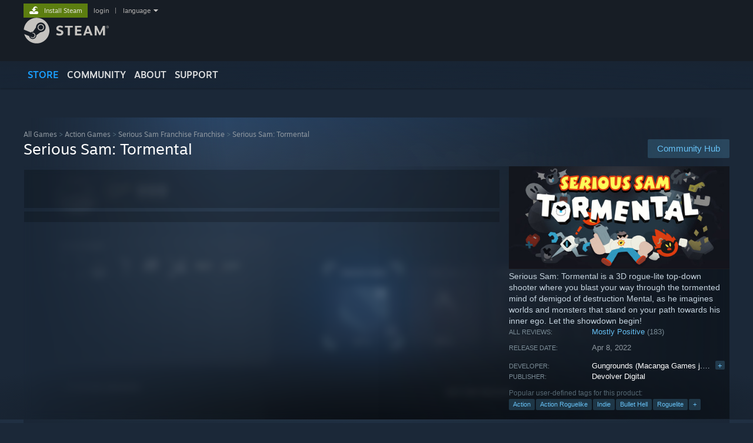

--- FILE ---
content_type: text/html; charset=UTF-8
request_url: https://store.steampowered.com/app/640340/Serious_Sam_Tormental/
body_size: 25514
content:
<!DOCTYPE html>
<html class=" responsive DesktopUI" lang="en"  >
<head>
	<meta http-equiv="Content-Type" content="text/html; charset=UTF-8">
			<meta name="viewport" content="width=device-width,initial-scale=1">
		<meta name="theme-color" content="#171a21">
		<title>Serious Sam: Tormental on Steam</title>
	<link rel="shortcut icon" href="/favicon.ico" type="image/x-icon">

	
	
	<link href="https://store.fastly.steamstatic.com/public/shared/css/motiva_sans.css?v=YzJgj1FjzW34&amp;l=english&amp;_cdn=fastly" rel="stylesheet" type="text/css">
<link href="https://store.fastly.steamstatic.com/public/shared/css/shared_global.css?v=5XkbSOGXkof1&amp;l=english&amp;_cdn=fastly" rel="stylesheet" type="text/css">
<link href="https://store.fastly.steamstatic.com/public/shared/css/buttons.css?v=BZhNEtESfYSJ&amp;l=english&amp;_cdn=fastly" rel="stylesheet" type="text/css">
<link href="https://store.fastly.steamstatic.com/public/css/v6/store.css?v=1qFhqhx4suKR&amp;l=english&amp;_cdn=fastly" rel="stylesheet" type="text/css">
<link href="https://store.fastly.steamstatic.com/public/shared/css/user_reviews.css?v=b0cZlMcskbIe&amp;l=english&amp;_cdn=fastly" rel="stylesheet" type="text/css">
<link href="https://store.fastly.steamstatic.com/public/shared/css/store_game_shared.css?v=h3rDvpE1fR8Z&amp;l=english&amp;_cdn=fastly" rel="stylesheet" type="text/css">
<link href="https://store.fastly.steamstatic.com/public/css/v6/game.css?v=jaU8_FLVAMkC&amp;l=english&amp;_cdn=fastly" rel="stylesheet" type="text/css">
<link href="https://store.fastly.steamstatic.com/public/shared/css/store_background_shared.css?v=RuX0Jh-U_mAP&amp;l=english&amp;_cdn=fastly" rel="stylesheet" type="text/css">
<link href="https://store.fastly.steamstatic.com/public/css/v6/recommended.css?v=nA3oYBwYrGxr&amp;l=english&amp;_cdn=fastly" rel="stylesheet" type="text/css">
<link href="https://store.fastly.steamstatic.com/public/css/v6/user_reviews_rewards.css?v=nDJVyLGQ1XMI&amp;l=english&amp;_cdn=fastly" rel="stylesheet" type="text/css">
<link href="https://store.fastly.steamstatic.com/public/shared/css/apphub.css?v=JES1wSdylAoi&amp;l=english&amp;_cdn=fastly" rel="stylesheet" type="text/css">
<link href="https://store.fastly.steamstatic.com/public/shared/css/ui-lightness/jquery-ui-1.7.2.custom.css?v=qgq7mHqEwLbE&amp;l=english&amp;_cdn=fastly" rel="stylesheet" type="text/css">
<link href="https://store.fastly.steamstatic.com/public/css/v6/game_mob.css?v=-xKwPE0nfqKW&amp;l=english&amp;_cdn=fastly" rel="stylesheet" type="text/css">
<link href="https://store.fastly.steamstatic.com/public/shared/css/shared_responsive.css?v=WVLOLXraD1WH&amp;l=english&amp;_cdn=fastly" rel="stylesheet" type="text/css">
<script type="text/javascript" src="https://store.fastly.steamstatic.com/public/shared/javascript/jquery-1.8.3.min.js?v=NXam5zydzNu8&amp;l=english&amp;_cdn=fastly"></script>
<script type="text/javascript">$J = jQuery.noConflict();</script><script type="text/javascript">VALVE_PUBLIC_PATH = "https:\/\/store.fastly.steamstatic.com\/public\/";</script><script type="text/javascript" src="https://store.fastly.steamstatic.com/public/shared/javascript/tooltip.js?v=LZHsOVauqTrm&amp;l=english&amp;_cdn=fastly"></script>

<script type="text/javascript" src="https://store.fastly.steamstatic.com/public/shared/javascript/shared_global.js?v=x5wW9YfLl2m8&amp;l=english&amp;_cdn=fastly"></script>

<script type="text/javascript" src="https://store.fastly.steamstatic.com/public/shared/javascript/auth_refresh.js?v=w6QbwI-5-j2S&amp;l=english&amp;_cdn=fastly"></script>

<script type="text/javascript" src="https://store.fastly.steamstatic.com/public/javascript/main.js?v=IBr21mD23BIS&amp;l=english&amp;_cdn=fastly"></script>

<script type="text/javascript" src="https://store.fastly.steamstatic.com/public/javascript/dynamicstore.js?v=3P4YAlppbh1T&amp;l=english&amp;_cdn=fastly"></script>

<script type="text/javascript">Object.seal && [ Object, Array, String, Number ].map( function( builtin ) { Object.seal( builtin.prototype ); } );</script>
		<script type="text/javascript">
			document.addEventListener('DOMContentLoaded', function(event) {
				$J.data( document, 'x_readytime', new Date().getTime() );
				$J.data( document, 'x_oldref', GetNavCookie() );
				SetupTooltips( { tooltipCSSClass: 'store_tooltip'} );
		});
		</script><script type="text/javascript" src="https://store.fastly.steamstatic.com/public/javascript/gamehighlightplayer.js?v=d3866k3rcR-N&amp;l=english&amp;_cdn=fastly"></script>
<script type="text/javascript" src="https://store.fastly.steamstatic.com/public/shared/javascript/user_reviews.js?v=li2vp_5Z315e&amp;l=english&amp;_cdn=fastly"></script>
<script type="text/javascript" src="https://store.fastly.steamstatic.com/public/shared/javascript/dselect.js?v=tlZW77wZ6zgo&amp;l=english&amp;_cdn=fastly"></script>
<script type="text/javascript" src="https://store.fastly.steamstatic.com/public/javascript/app_tagging.js?v=jzh2Y03tD8Ea&amp;l=english&amp;_cdn=fastly"></script>
<script type="text/javascript" src="https://store.fastly.steamstatic.com/public/javascript/game.js?v=qpQw5rYMqcU1&amp;l=english&amp;_cdn=fastly"></script>
<script type="text/javascript" src="https://store.fastly.steamstatic.com/public/shared/javascript/flot-0.8/jquery.flot.min.js?v=mSfqk1QKKgiz&amp;l=english&amp;_cdn=fastly"></script>
<script type="text/javascript" src="https://store.fastly.steamstatic.com/public/shared/javascript/flot-0.8/jquery.flot.resize.min.js?v=MeIf0YViALgL&amp;l=english&amp;_cdn=fastly"></script>
<script type="text/javascript" src="https://store.fastly.steamstatic.com/public/shared/javascript/flot-0.8/jquery.flot.time.min.js?v=CIECDYHJjBgN&amp;l=english&amp;_cdn=fastly"></script>
<script type="text/javascript" src="https://store.fastly.steamstatic.com/public/shared/javascript/flot-0.8/jquery.flot.selection.min.js?v=laPWW88ZIIHe&amp;l=english&amp;_cdn=fastly"></script>
<script type="text/javascript" src="https://store.fastly.steamstatic.com/public/shared/javascript/jquery-ui-1.9.2.js?v=Bu2RA9fLXSi-&amp;l=english&amp;_cdn=fastly"></script>
<script type="text/javascript" src="https://store.fastly.steamstatic.com/public/shared/javascript/shared_responsive_adapter.js?v=cOPkuDRAsmuy&amp;l=english&amp;_cdn=fastly"></script>

						<meta name="twitter:card" content="summary_large_image">
					<meta name="Description" content="Serious Sam: Tormental is a 3D rogue-lite top-down shooter where you blast your way through the tormented mind of demigod of destruction Mental, as he imagines worlds and monsters that stand on your path towards his inner ego. Let the showdown begin!">
			
	<meta name="twitter:site" content="@steam" />

						<meta property="og:title" content="Serious Sam: Tormental on Steam">
					<meta property="twitter:title" content="Serious Sam: Tormental on Steam">
					<meta property="og:type" content="website">
					<meta property="fb:app_id" content="105386699540688">
					<meta property="og:site" content="Steam">
					<meta property="og:url" content="https://store.steampowered.com/app/640340/Serious_Sam_Tormental/">
					<meta property="og:description" content="Serious Sam: Tormental is a 3D rogue-lite top-down shooter where you blast your way through the tormented mind of demigod of destruction Mental, as he imagines worlds and monsters that stand on your path towards his inner ego. Let the showdown begin!">
					<meta property="twitter:description" content="Serious Sam: Tormental is a 3D rogue-lite top-down shooter where you blast your way through the tormented mind of demigod of destruction Mental, as he imagines worlds and monsters that stand on your path towards his inner ego. Let the showdown begin!">
			
			<link rel="canonical" href="https://store.steampowered.com/app/640340/Serious_Sam_Tormental/">
	
			<link rel="image_src" href="https://shared.fastly.steamstatic.com/store_item_assets/steam/apps/640340/capsule_616x353.jpg?t=1652866132">
		<meta property="og:image" content="https://shared.fastly.steamstatic.com/store_item_assets/steam/apps/640340/capsule_616x353.jpg?t=1652866132">
		<meta name="twitter:image" content="https://shared.fastly.steamstatic.com/store_item_assets/steam/apps/640340/capsule_616x353.jpg?t=1652866132" />
				
	
	
	
	
	</head>
<body class="v6 app game_bg menu_background_overlap application widestore v7menu responsive_page ">


<div class="responsive_page_frame with_header">
						<div role="navigation" class="responsive_page_menu_ctn mainmenu" aria-label="Mobile Menu">
				<div class="responsive_page_menu"  id="responsive_page_menu">
										<div class="mainmenu_contents">
						<div class="mainmenu_contents_items">
															<a class="menuitem" href="https://store.steampowered.com/login/?redir=app%2F640340%2FSerious_Sam_Tormental%2F&redir_ssl=1&snr=1_5_9__global-header">
									Login								</a>
															<a class="menuitem supernav supernav_active" href="https://store.steampowered.com/?snr=1_5_9__global-responsive-menu" data-tooltip-type="selector" data-tooltip-content=".submenu_Store">
				Store			</a>
			<div class="submenu_Store" style="display: none;" data-submenuid="Store">
														<a class="submenuitem" href="https://store.steampowered.com/?snr=1_5_9__global-responsive-menu">
						Home											</a>
														<a class="submenuitem" href="https://store.steampowered.com/explore/?snr=1_5_9__global-responsive-menu">
						Discovery Queue											</a>
														<a class="submenuitem" href="https://steamcommunity.com/my/wishlist/">
						Wishlist											</a>
														<a class="submenuitem" href="https://store.steampowered.com/points/shop/?snr=1_5_9__global-responsive-menu">
						Points Shop											</a>
														<a class="submenuitem" href="https://store.steampowered.com/news/?snr=1_5_9__global-responsive-menu">
						News											</a>
														<a class="submenuitem" href="https://store.steampowered.com/stats/?snr=1_5_9__global-responsive-menu">
						Stats											</a>
							</div>
										<a class="menuitem supernav" href="https://steamcommunity.com/" data-tooltip-type="selector" data-tooltip-content=".submenu_Community">
				Community			</a>
			<div class="submenu_Community" style="display: none;" data-submenuid="Community">
														<a class="submenuitem" href="https://steamcommunity.com/">
						Home											</a>
														<a class="submenuitem" href="https://steamcommunity.com/discussions/">
						Discussions											</a>
														<a class="submenuitem" href="https://steamcommunity.com/workshop/">
						Workshop											</a>
														<a class="submenuitem" href="https://steamcommunity.com/market/">
						Market											</a>
														<a class="submenuitem" href="https://steamcommunity.com/?subsection=broadcasts">
						Broadcasts											</a>
							</div>
										<a class="menuitem " href="https://store.steampowered.com/about/?snr=1_5_9__global-responsive-menu">
				About			</a>
										<a class="menuitem " href="https://help.steampowered.com/en/">
				Support			</a>
			
							<div class="minor_menu_items">
																								<div class="menuitem change_language_action">
									Change language								</div>
																																	<a class="menuitem" href="https://store.steampowered.com/mobile" target="_blank" rel="noreferrer">Get the Steam Mobile App</a>
																									<div class="menuitem" role="link" onclick="Responsive_RequestDesktopView();">
										View desktop website									</div>
															</div>
						</div>
						<div class="mainmenu_footer_spacer  "></div>
						<div class="mainmenu_footer">
															<div class="mainmenu_footer_logo"><img src="https://store.fastly.steamstatic.com/public/shared/images/responsive/footerLogo_valve_new.png"></div>
								© Valve Corporation. All rights reserved. All trademarks are property of their respective owners in the US and other countries.								<span class="mainmenu_valve_links">
									<a href="https://store.steampowered.com/privacy_agreement/?snr=1_5_9__global-responsive-menu" target="_blank">Privacy Policy</a>
									&nbsp;| &nbsp;<a href="http://www.valvesoftware.com/legal.htm" target="_blank">Legal</a>
									&nbsp;| &nbsp;<a href="https://help.steampowered.com/faqs/view/10BB-D27A-6378-4436" target="_blank">Accessibility</a>
									&nbsp;| &nbsp;<a href="https://store.steampowered.com/subscriber_agreement/?snr=1_5_9__global-responsive-menu" target="_blank">Steam Subscriber Agreement</a>
									&nbsp;| &nbsp;<a href="https://store.steampowered.com/steam_refunds/?snr=1_5_9__global-responsive-menu" target="_blank">Refunds</a>
								</span>
													</div>
					</div>
									</div>
			</div>
		
		<div class="responsive_local_menu_tab"></div>

		<div class="responsive_page_menu_ctn localmenu">
			<div class="responsive_page_menu"  id="responsive_page_local_menu" data-panel="{&quot;onOptionsActionDescription&quot;:&quot;Filter&quot;,&quot;onOptionsButton&quot;:&quot;Responsive_ToggleLocalMenu()&quot;,&quot;onCancelButton&quot;:&quot;Responsive_ToggleLocalMenu()&quot;}">
				<div class="localmenu_content" data-panel="{&quot;maintainY&quot;:true,&quot;bFocusRingRoot&quot;:true,&quot;flow-children&quot;:&quot;column&quot;}">
				</div>
			</div>
		</div>



					<div class="responsive_header">
				<div class="responsive_header_content">
					<div id="responsive_menu_logo">
						<img src="https://store.fastly.steamstatic.com/public/shared/images/responsive/header_menu_hamburger.png" height="100%">
											</div>
					<div class="responsive_header_logo">
						<a href="https://store.steampowered.com/?snr=1_5_9__global-responsive-menu">
															<img src="https://store.fastly.steamstatic.com/public/shared/images/responsive/header_logo.png" height="36" border="0" alt="STEAM">
													</a>
					</div>
					<div class="responsive_header_react_target" data-featuretarget="store-menu-responsive-search"><div class="responsive_header_react_placeholder"></div></div>				</div>
			</div>
		
		<div class="responsive_page_content_overlay">

		</div>

		<div class="responsive_fixonscroll_ctn nonresponsive_hidden ">
		</div>
	
	<div class="responsive_page_content">

		<div role="banner" id="global_header" data-panel="{&quot;flow-children&quot;:&quot;row&quot;}">
	<div class="content">
		<div class="logo">
			<span id="logo_holder">
									<a href="https://store.steampowered.com/?snr=1_5_9__global-header" aria-label="Link to the Steam Homepage">
						<img src="https://store.fastly.steamstatic.com/public/shared/images/header/logo_steam.svg?t=962016" width="176" height="44" alt="Link to the Steam Homepage">
					</a>
							</span>
		</div>

			<div role="navigation" class="supernav_container" aria-label="Global Menu">
								<a class="menuitem supernav supernav_active" href="https://store.steampowered.com/?snr=1_5_9__global-header" data-tooltip-type="selector" data-tooltip-content=".submenu_Store">
				STORE			</a>
			<div class="submenu_Store" style="display: none;" data-submenuid="Store">
														<a class="submenuitem" href="https://store.steampowered.com/?snr=1_5_9__global-header">
						Home											</a>
														<a class="submenuitem" href="https://store.steampowered.com/explore/?snr=1_5_9__global-header">
						Discovery Queue											</a>
														<a class="submenuitem" href="https://steamcommunity.com/my/wishlist/">
						Wishlist											</a>
														<a class="submenuitem" href="https://store.steampowered.com/points/shop/?snr=1_5_9__global-header">
						Points Shop											</a>
														<a class="submenuitem" href="https://store.steampowered.com/news/?snr=1_5_9__global-header">
						News											</a>
														<a class="submenuitem" href="https://store.steampowered.com/stats/?snr=1_5_9__global-header">
						Stats											</a>
							</div>
										<a class="menuitem supernav" href="https://steamcommunity.com/" data-tooltip-type="selector" data-tooltip-content=".submenu_Community">
				COMMUNITY			</a>
			<div class="submenu_Community" style="display: none;" data-submenuid="Community">
														<a class="submenuitem" href="https://steamcommunity.com/">
						Home											</a>
														<a class="submenuitem" href="https://steamcommunity.com/discussions/">
						Discussions											</a>
														<a class="submenuitem" href="https://steamcommunity.com/workshop/">
						Workshop											</a>
														<a class="submenuitem" href="https://steamcommunity.com/market/">
						Market											</a>
														<a class="submenuitem" href="https://steamcommunity.com/?subsection=broadcasts">
						Broadcasts											</a>
							</div>
										<a class="menuitem " href="https://store.steampowered.com/about/?snr=1_5_9__global-header">
				About			</a>
										<a class="menuitem " href="https://help.steampowered.com/en/">
				SUPPORT			</a>
				</div>
	<script type="text/javascript">
		jQuery(function($) {
			$('#global_header .supernav').v_tooltip({'location':'bottom', 'destroyWhenDone': false, 'tooltipClass': 'supernav_content', 'offsetY':-6, 'offsetX': 1, 'horizontalSnap': 4, 'tooltipParent': '#global_header .supernav_container', 'correctForScreenSize': false});
		});
	</script>

		<div id="global_actions">
			<div role="navigation" id="global_action_menu" aria-label="Account Menu">
									<a class="header_installsteam_btn header_installsteam_btn_green" href="https://store.steampowered.com/about/?snr=1_5_9__global-header">
						<div class="header_installsteam_btn_content">
							Install Steam						</div>
					</a>
				
				
									<a class="global_action_link" href="https://store.steampowered.com/login/?redir=app%2F640340%2FSerious_Sam_Tormental%2F&redir_ssl=1&snr=1_5_9__global-header">login</a>
											&nbsp;|&nbsp;
						<span class="pulldown global_action_link" id="language_pulldown" onclick="ShowMenu( this, 'language_dropdown', 'right' );">language</span>
						<div class="popup_block_new" id="language_dropdown" style="display: none;">
							<div class="popup_body popup_menu">
																																					<a class="popup_menu_item tight" href="?l=schinese" onclick="ChangeLanguage( 'schinese' ); return false;">简体中文 (Simplified Chinese)</a>
																													<a class="popup_menu_item tight" href="?l=tchinese" onclick="ChangeLanguage( 'tchinese' ); return false;">繁體中文 (Traditional Chinese)</a>
																													<a class="popup_menu_item tight" href="?l=japanese" onclick="ChangeLanguage( 'japanese' ); return false;">日本語 (Japanese)</a>
																													<a class="popup_menu_item tight" href="?l=koreana" onclick="ChangeLanguage( 'koreana' ); return false;">한국어 (Korean)</a>
																													<a class="popup_menu_item tight" href="?l=thai" onclick="ChangeLanguage( 'thai' ); return false;">ไทย (Thai)</a>
																													<a class="popup_menu_item tight" href="?l=bulgarian" onclick="ChangeLanguage( 'bulgarian' ); return false;">Български (Bulgarian)</a>
																													<a class="popup_menu_item tight" href="?l=czech" onclick="ChangeLanguage( 'czech' ); return false;">Čeština (Czech)</a>
																													<a class="popup_menu_item tight" href="?l=danish" onclick="ChangeLanguage( 'danish' ); return false;">Dansk (Danish)</a>
																													<a class="popup_menu_item tight" href="?l=german" onclick="ChangeLanguage( 'german' ); return false;">Deutsch (German)</a>
																																							<a class="popup_menu_item tight" href="?l=spanish" onclick="ChangeLanguage( 'spanish' ); return false;">Español - España (Spanish - Spain)</a>
																													<a class="popup_menu_item tight" href="?l=latam" onclick="ChangeLanguage( 'latam' ); return false;">Español - Latinoamérica (Spanish - Latin America)</a>
																													<a class="popup_menu_item tight" href="?l=greek" onclick="ChangeLanguage( 'greek' ); return false;">Ελληνικά (Greek)</a>
																													<a class="popup_menu_item tight" href="?l=french" onclick="ChangeLanguage( 'french' ); return false;">Français (French)</a>
																													<a class="popup_menu_item tight" href="?l=italian" onclick="ChangeLanguage( 'italian' ); return false;">Italiano (Italian)</a>
																													<a class="popup_menu_item tight" href="?l=indonesian" onclick="ChangeLanguage( 'indonesian' ); return false;">Bahasa Indonesia (Indonesian)</a>
																													<a class="popup_menu_item tight" href="?l=hungarian" onclick="ChangeLanguage( 'hungarian' ); return false;">Magyar (Hungarian)</a>
																													<a class="popup_menu_item tight" href="?l=dutch" onclick="ChangeLanguage( 'dutch' ); return false;">Nederlands (Dutch)</a>
																													<a class="popup_menu_item tight" href="?l=norwegian" onclick="ChangeLanguage( 'norwegian' ); return false;">Norsk (Norwegian)</a>
																													<a class="popup_menu_item tight" href="?l=polish" onclick="ChangeLanguage( 'polish' ); return false;">Polski (Polish)</a>
																													<a class="popup_menu_item tight" href="?l=portuguese" onclick="ChangeLanguage( 'portuguese' ); return false;">Português (Portuguese - Portugal)</a>
																													<a class="popup_menu_item tight" href="?l=brazilian" onclick="ChangeLanguage( 'brazilian' ); return false;">Português - Brasil (Portuguese - Brazil)</a>
																													<a class="popup_menu_item tight" href="?l=romanian" onclick="ChangeLanguage( 'romanian' ); return false;">Română (Romanian)</a>
																													<a class="popup_menu_item tight" href="?l=russian" onclick="ChangeLanguage( 'russian' ); return false;">Русский (Russian)</a>
																													<a class="popup_menu_item tight" href="?l=finnish" onclick="ChangeLanguage( 'finnish' ); return false;">Suomi (Finnish)</a>
																													<a class="popup_menu_item tight" href="?l=swedish" onclick="ChangeLanguage( 'swedish' ); return false;">Svenska (Swedish)</a>
																													<a class="popup_menu_item tight" href="?l=turkish" onclick="ChangeLanguage( 'turkish' ); return false;">Türkçe (Turkish)</a>
																													<a class="popup_menu_item tight" href="?l=vietnamese" onclick="ChangeLanguage( 'vietnamese' ); return false;">Tiếng Việt (Vietnamese)</a>
																													<a class="popup_menu_item tight" href="?l=ukrainian" onclick="ChangeLanguage( 'ukrainian' ); return false;">Українська (Ukrainian)</a>
																									<a class="popup_menu_item tight" href="https://www.valvesoftware.com/en/contact?contact-person=Translation%20Team%20Feedback" target="_blank">Report a translation problem</a>
							</div>
						</div>
												</div>
					</div>
			</div>
</div>
<div class="StoreMenuLoadingPlaceholder" data-featuretarget="store-menu-v7"><div class="PlaceholderInner"></div></div><div id="responsive_store_nav_ctn"></div><div id="responsive_store_nav_overlay" style="display:none"><div id="responsive_store_nav_overlay_ctn"></div><div id="responsive_store_nav_overlay_bottom"></div></div><div id="responsive_store_search_overlay" style="display:none"></div><div data-cart-banner-spot="1"></div>
		<div role="main" class="responsive_page_template_content" id="responsive_page_template_content" data-panel="{&quot;autoFocus&quot;:true}" >

			<div id="application_config" style="display: none;"  data-config="{&quot;EUNIVERSE&quot;:1,&quot;WEB_UNIVERSE&quot;:&quot;public&quot;,&quot;LANGUAGE&quot;:&quot;english&quot;,&quot;COUNTRY&quot;:&quot;US&quot;,&quot;MEDIA_CDN_COMMUNITY_URL&quot;:&quot;https:\/\/cdn.fastly.steamstatic.com\/steamcommunity\/public\/&quot;,&quot;MEDIA_CDN_URL&quot;:&quot;https:\/\/cdn.fastly.steamstatic.com\/&quot;,&quot;VIDEO_CDN_URL&quot;:&quot;https:\/\/video.fastly.steamstatic.com\/&quot;,&quot;COMMUNITY_CDN_URL&quot;:&quot;https:\/\/community.fastly.steamstatic.com\/&quot;,&quot;COMMUNITY_CDN_ASSET_URL&quot;:&quot;https:\/\/cdn.fastly.steamstatic.com\/steamcommunity\/public\/assets\/&quot;,&quot;STORE_CDN_URL&quot;:&quot;https:\/\/store.fastly.steamstatic.com\/&quot;,&quot;PUBLIC_SHARED_URL&quot;:&quot;https:\/\/store.fastly.steamstatic.com\/public\/shared\/&quot;,&quot;COMMUNITY_BASE_URL&quot;:&quot;https:\/\/steamcommunity.com\/&quot;,&quot;CHAT_BASE_URL&quot;:&quot;https:\/\/steamcommunity.com\/&quot;,&quot;STORE_BASE_URL&quot;:&quot;https:\/\/store.steampowered.com\/&quot;,&quot;STORE_CHECKOUT_BASE_URL&quot;:&quot;https:\/\/checkout.steampowered.com\/&quot;,&quot;IMG_URL&quot;:&quot;https:\/\/store.fastly.steamstatic.com\/public\/images\/&quot;,&quot;STEAMTV_BASE_URL&quot;:&quot;https:\/\/steam.tv\/&quot;,&quot;HELP_BASE_URL&quot;:&quot;https:\/\/help.steampowered.com\/&quot;,&quot;PARTNER_BASE_URL&quot;:&quot;https:\/\/partner.steamgames.com\/&quot;,&quot;STATS_BASE_URL&quot;:&quot;https:\/\/partner.steampowered.com\/&quot;,&quot;INTERNAL_STATS_BASE_URL&quot;:&quot;https:\/\/steamstats.valve.org\/&quot;,&quot;IN_CLIENT&quot;:false,&quot;USE_POPUPS&quot;:false,&quot;STORE_ICON_BASE_URL&quot;:&quot;https:\/\/shared.fastly.steamstatic.com\/store_item_assets\/steam\/apps\/&quot;,&quot;STORE_ITEM_BASE_URL&quot;:&quot;https:\/\/shared.fastly.steamstatic.com\/store_item_assets\/&quot;,&quot;WEBAPI_BASE_URL&quot;:&quot;https:\/\/api.steampowered.com\/&quot;,&quot;TOKEN_URL&quot;:&quot;https:\/\/store.steampowered.com\/\/chat\/clientjstoken&quot;,&quot;BUILD_TIMESTAMP&quot;:1764628111,&quot;PAGE_TIMESTAMP&quot;:1764684601,&quot;IN_TENFOOT&quot;:false,&quot;IN_GAMEPADUI&quot;:false,&quot;IN_CHROMEOS&quot;:false,&quot;IN_MOBILE_WEBVIEW&quot;:false,&quot;PLATFORM&quot;:&quot;macos&quot;,&quot;BASE_URL_STORE_CDN_ASSETS&quot;:&quot;https:\/\/cdn.fastly.steamstatic.com\/store\/&quot;,&quot;EREALM&quot;:1,&quot;LOGIN_BASE_URL&quot;:&quot;https:\/\/login.steampowered.com\/&quot;,&quot;AVATAR_BASE_URL&quot;:&quot;https:\/\/avatars.fastly.steamstatic.com\/&quot;,&quot;FROM_WEB&quot;:true,&quot;WEBSITE_ID&quot;:&quot;Store&quot;,&quot;BASE_URL_SHARED_CDN&quot;:&quot;https:\/\/shared.fastly.steamstatic.com\/&quot;,&quot;CLAN_CDN_ASSET_URL&quot;:&quot;https:\/\/clan.fastly.steamstatic.com\/&quot;,&quot;COMMUNITY_ASSETS_BASE_URL&quot;:&quot;https:\/\/shared.fastly.steamstatic.com\/community_assets\/&quot;,&quot;SNR&quot;:&quot;1_5_9_&quot;}" data-userinfo="{&quot;logged_in&quot;:false,&quot;country_code&quot;:&quot;US&quot;,&quot;excluded_content_descriptors&quot;:[3,4]}" data-hwinfo="{&quot;bSteamOS&quot;:false,&quot;bSteamDeck&quot;:false}" data-broadcastuser="{&quot;success&quot;:1,&quot;bHideStoreBroadcast&quot;:false}" data-store_page_asset_url="&quot;https:\/\/shared.fastly.steamstatic.com\/store_item_assets\/steam\/apps\/640340\/%s?t=1652866132&quot;" data-store_page_extra_assets_url="&quot;https:\/\/shared.fastly.steamstatic.com\/store_item_assets\/steam\/apps\/640340\/%s?t=1652866132&quot;" data-store_page_extra_assets_map="{&quot;extras\/nominee_goty.jpg&quot;:[{&quot;urlPart&quot;:&quot;extras\/084a65d792eb8312c14dc3044e106b54.avif&quot;,&quot;extension&quot;:&quot;avif&quot;,&quot;alt_text&quot;:null,&quot;urlPartBig&quot;:&quot;extras_big\/084a65d792eb8312c14dc3044e106b54.avif&quot;,&quot;width&quot;:&quot;800&quot;,&quot;height&quot;:&quot;542&quot;}],&quot;extras\/nominee_gameplay.jpg&quot;:[{&quot;urlPart&quot;:&quot;extras\/3306a5076a090487909fc35f7e08a535.avif&quot;,&quot;extension&quot;:&quot;avif&quot;,&quot;alt_text&quot;:null,&quot;urlPartBig&quot;:&quot;extras_big\/3306a5076a090487909fc35f7e08a535.avif&quot;,&quot;width&quot;:&quot;800&quot;,&quot;height&quot;:&quot;542&quot;}],&quot;extras\/nominee_gameplay_infogamer.jpg&quot;:[{&quot;urlPart&quot;:&quot;extras\/8cbca41680c7837ed39d73e9c51e1bba.avif&quot;,&quot;extension&quot;:&quot;avif&quot;,&quot;alt_text&quot;:null,&quot;urlPartBig&quot;:&quot;extras_big\/8cbca41680c7837ed39d73e9c51e1bba.avif&quot;,&quot;width&quot;:&quot;800&quot;,&quot;height&quot;:&quot;542&quot;}],&quot;extras\/indie_choice_sgc.jpg&quot;:[{&quot;urlPart&quot;:&quot;extras\/dd91dfe5010a451861875ad475a83d28.avif&quot;,&quot;extension&quot;:&quot;avif&quot;,&quot;alt_text&quot;:null,&quot;urlPartBig&quot;:&quot;extras_big\/dd91dfe5010a451861875ad475a83d28.avif&quot;,&quot;width&quot;:&quot;800&quot;,&quot;height&quot;:&quot;434&quot;}],&quot;extras\/sgcaward_(1).png&quot;:[{&quot;urlPart&quot;:&quot;extras\/d25af0bcc58a7074a65338250a0f4200.avif&quot;,&quot;extension&quot;:&quot;avif&quot;,&quot;alt_text&quot;:null,&quot;urlPartBig&quot;:&quot;extras_big\/d25af0bcc58a7074a65338250a0f4200.avif&quot;,&quot;width&quot;:&quot;800&quot;,&quot;height&quot;:&quot;434&quot;}],&quot;extras\/desc01.gif&quot;:[{&quot;urlPart&quot;:&quot;extras\/e53948d25f27ed816df1777a15e738d5.poster.avif&quot;,&quot;extension&quot;:&quot;poster.avif&quot;,&quot;alt_text&quot;:null,&quot;urlPartBig&quot;:null,&quot;width&quot;:&quot;480&quot;,&quot;height&quot;:&quot;270&quot;},{&quot;urlPart&quot;:&quot;extras\/e53948d25f27ed816df1777a15e738d5.webm&quot;,&quot;extension&quot;:&quot;webm&quot;,&quot;alt_text&quot;:null,&quot;urlPartBig&quot;:null,&quot;width&quot;:&quot;480&quot;,&quot;height&quot;:&quot;270&quot;},{&quot;urlPart&quot;:&quot;extras\/e53948d25f27ed816df1777a15e738d5.mp4&quot;,&quot;extension&quot;:&quot;mp4&quot;,&quot;alt_text&quot;:null,&quot;urlPartBig&quot;:null,&quot;width&quot;:&quot;480&quot;,&quot;height&quot;:&quot;270&quot;}],&quot;extras\/desc02.gif&quot;:[{&quot;urlPart&quot;:&quot;extras\/247e34b552679d32ee6fb1a40b6b48b6.poster.avif&quot;,&quot;extension&quot;:&quot;poster.avif&quot;,&quot;alt_text&quot;:null,&quot;urlPartBig&quot;:null,&quot;width&quot;:&quot;480&quot;,&quot;height&quot;:&quot;270&quot;},{&quot;urlPart&quot;:&quot;extras\/247e34b552679d32ee6fb1a40b6b48b6.webm&quot;,&quot;extension&quot;:&quot;webm&quot;,&quot;alt_text&quot;:null,&quot;urlPartBig&quot;:null,&quot;width&quot;:&quot;480&quot;,&quot;height&quot;:&quot;270&quot;},{&quot;urlPart&quot;:&quot;extras\/247e34b552679d32ee6fb1a40b6b48b6.mp4&quot;,&quot;extension&quot;:&quot;mp4&quot;,&quot;alt_text&quot;:null,&quot;urlPartBig&quot;:null,&quot;width&quot;:&quot;480&quot;,&quot;height&quot;:&quot;270&quot;}],&quot;extras\/desc03.gif&quot;:[{&quot;urlPart&quot;:&quot;extras\/44863b92c6da131eae642a49d8000b96.poster.avif&quot;,&quot;extension&quot;:&quot;poster.avif&quot;,&quot;alt_text&quot;:null,&quot;urlPartBig&quot;:null,&quot;width&quot;:&quot;480&quot;,&quot;height&quot;:&quot;270&quot;},{&quot;urlPart&quot;:&quot;extras\/44863b92c6da131eae642a49d8000b96.webm&quot;,&quot;extension&quot;:&quot;webm&quot;,&quot;alt_text&quot;:null,&quot;urlPartBig&quot;:null,&quot;width&quot;:&quot;480&quot;,&quot;height&quot;:&quot;270&quot;},{&quot;urlPart&quot;:&quot;extras\/44863b92c6da131eae642a49d8000b96.mp4&quot;,&quot;extension&quot;:&quot;mp4&quot;,&quot;alt_text&quot;:null,&quot;urlPartBig&quot;:null,&quot;width&quot;:&quot;480&quot;,&quot;height&quot;:&quot;270&quot;}],&quot;extras\/desc04.gif&quot;:[{&quot;urlPart&quot;:&quot;extras\/947787303024b90ffada256fba6ee991.poster.avif&quot;,&quot;extension&quot;:&quot;poster.avif&quot;,&quot;alt_text&quot;:null,&quot;urlPartBig&quot;:null,&quot;width&quot;:&quot;480&quot;,&quot;height&quot;:&quot;270&quot;},{&quot;urlPart&quot;:&quot;extras\/947787303024b90ffada256fba6ee991.webm&quot;,&quot;extension&quot;:&quot;webm&quot;,&quot;alt_text&quot;:null,&quot;urlPartBig&quot;:null,&quot;width&quot;:&quot;480&quot;,&quot;height&quot;:&quot;270&quot;},{&quot;urlPart&quot;:&quot;extras\/947787303024b90ffada256fba6ee991.mp4&quot;,&quot;extension&quot;:&quot;mp4&quot;,&quot;alt_text&quot;:null,&quot;urlPartBig&quot;:null,&quot;width&quot;:&quot;480&quot;,&quot;height&quot;:&quot;270&quot;}],&quot;extras\/desc05.gif&quot;:[{&quot;urlPart&quot;:&quot;extras\/c2db7f6b71038a943991f137d34db393.poster.avif&quot;,&quot;extension&quot;:&quot;poster.avif&quot;,&quot;alt_text&quot;:null,&quot;urlPartBig&quot;:null,&quot;width&quot;:&quot;480&quot;,&quot;height&quot;:&quot;270&quot;},{&quot;urlPart&quot;:&quot;extras\/c2db7f6b71038a943991f137d34db393.webm&quot;,&quot;extension&quot;:&quot;webm&quot;,&quot;alt_text&quot;:null,&quot;urlPartBig&quot;:null,&quot;width&quot;:&quot;480&quot;,&quot;height&quot;:&quot;270&quot;},{&quot;urlPart&quot;:&quot;extras\/c2db7f6b71038a943991f137d34db393.mp4&quot;,&quot;extension&quot;:&quot;mp4&quot;,&quot;alt_text&quot;:null,&quot;urlPartBig&quot;:null,&quot;width&quot;:&quot;480&quot;,&quot;height&quot;:&quot;270&quot;}],&quot;extras\/desc06.gif&quot;:[{&quot;urlPart&quot;:&quot;extras\/7b4c670e8f187788c9bd1ad274ecbf85.poster.avif&quot;,&quot;extension&quot;:&quot;poster.avif&quot;,&quot;alt_text&quot;:null,&quot;urlPartBig&quot;:null,&quot;width&quot;:&quot;480&quot;,&quot;height&quot;:&quot;270&quot;},{&quot;urlPart&quot;:&quot;extras\/7b4c670e8f187788c9bd1ad274ecbf85.webm&quot;,&quot;extension&quot;:&quot;webm&quot;,&quot;alt_text&quot;:null,&quot;urlPartBig&quot;:null,&quot;width&quot;:&quot;480&quot;,&quot;height&quot;:&quot;270&quot;},{&quot;urlPart&quot;:&quot;extras\/7b4c670e8f187788c9bd1ad274ecbf85.mp4&quot;,&quot;extension&quot;:&quot;mp4&quot;,&quot;alt_text&quot;:null,&quot;urlPartBig&quot;:null,&quot;width&quot;:&quot;480&quot;,&quot;height&quot;:&quot;270&quot;}],&quot;extras\/desc07.gif&quot;:[{&quot;urlPart&quot;:&quot;extras\/266d11762f3135070927ccd4b7aaeeb7.poster.avif&quot;,&quot;extension&quot;:&quot;poster.avif&quot;,&quot;alt_text&quot;:null,&quot;urlPartBig&quot;:null,&quot;width&quot;:&quot;480&quot;,&quot;height&quot;:&quot;270&quot;},{&quot;urlPart&quot;:&quot;extras\/266d11762f3135070927ccd4b7aaeeb7.webm&quot;,&quot;extension&quot;:&quot;webm&quot;,&quot;alt_text&quot;:null,&quot;urlPartBig&quot;:null,&quot;width&quot;:&quot;480&quot;,&quot;height&quot;:&quot;270&quot;},{&quot;urlPart&quot;:&quot;extras\/266d11762f3135070927ccd4b7aaeeb7.mp4&quot;,&quot;extension&quot;:&quot;mp4&quot;,&quot;alt_text&quot;:null,&quot;urlPartBig&quot;:null,&quot;width&quot;:&quot;480&quot;,&quot;height&quot;:&quot;270&quot;}]}" data-deckcompatibility="{&quot;appid&quot;:640340,&quot;resolved_category&quot;:3,&quot;resolved_items&quot;:[{&quot;display_type&quot;:4,&quot;loc_token&quot;:&quot;#SteamDeckVerified_TestResult_DefaultControllerConfigFullyFunctional&quot;},{&quot;display_type&quot;:4,&quot;loc_token&quot;:&quot;#SteamDeckVerified_TestResult_ControllerGlyphsMatchDeckDevice&quot;},{&quot;display_type&quot;:4,&quot;loc_token&quot;:&quot;#SteamDeckVerified_TestResult_InterfaceTextIsLegible&quot;},{&quot;display_type&quot;:4,&quot;loc_token&quot;:&quot;#SteamDeckVerified_TestResult_DefaultConfigurationIsPerformant&quot;}],&quot;steam_deck_blog_url&quot;:&quot;&quot;,&quot;search_id&quot;:null,&quot;steamos_resolved_category&quot;:2,&quot;steamos_resolved_items&quot;:[{&quot;display_type&quot;:3,&quot;loc_token&quot;:&quot;#SteamOS_TestResult_GameStartupFunctional&quot;}]}" data-appname="&quot;Serious Sam: Tormental&quot;" data-store_user_config="{&quot;webapi_token&quot;:&quot;&quot;,&quot;shoppingcart&quot;:null,&quot;originating_navdata&quot;:{&quot;domain&quot;:&quot;store.steampowered.com&quot;,&quot;controller&quot;:&quot;direct-navigation&quot;,&quot;method&quot;:&quot;&quot;,&quot;submethod&quot;:&quot;&quot;,&quot;feature&quot;:&quot;&quot;,&quot;depth&quot;:0,&quot;countrycode&quot;:&quot;&quot;,&quot;webkey&quot;:null,&quot;is_client&quot;:false,&quot;curator_data&quot;:null,&quot;is_likely_bot&quot;:true,&quot;is_utm&quot;:false},&quot;wishlist_item_count&quot;:0}"></div><div id="application_root"></div><script>window.g_wapit="";</script><link href="https://store.fastly.steamstatic.com/public/css/applications/store/main.css?v=zJuHDsNwn4ap&amp;l=english&amp;_cdn=fastly" rel="stylesheet" type="text/css">
<script type="text/javascript" src="https://store.fastly.steamstatic.com/public/javascript/applications/store/manifest.js?v=6UDJBYkmztHm&amp;l=english&amp;_cdn=fastly"></script>
<script type="text/javascript" src="https://store.fastly.steamstatic.com/public/javascript/applications/store/libraries~b28b7af69.js?v=FInPE8IrzLqw&amp;l=english&amp;_cdn=fastly"></script>
<script type="text/javascript" src="https://store.fastly.steamstatic.com/public/javascript/applications/store/main.js?v=Z30MdHOCPNXk&amp;l=english&amp;_cdn=fastly"></script>
<script type="text/javascript">
	var g_AccountID = 0;
	var g_Languages = ["english"];
	var g_sessionID = "089f75eb2f12544587786a67";
	var g_ServerTime = 1764684601;
	var g_bUseNewCartAPI = true;

	$J( InitMiniprofileHovers( 'https%3A%2F%2Fstore.steampowered.com%2F' ) );

	
	if ( typeof GStoreItemData != 'undefined' )
	{
		GStoreItemData.AddNavParams({
			__page_default: "1_5_9_",
			__page_default_obj: {"domain":"store.steampowered.com","controller":"application","method":"app","submethod":"","feature":null,"depth":null,"countrycode":"US","webkey":null,"is_client":false,"curator_data":null,"is_likely_bot":true,"is_utm":null},
			__originating_obj: {"domain":"store.steampowered.com","controller":"direct-navigation","method":"","submethod":"","feature":"","depth":0,"countrycode":"","webkey":null,"is_client":false,"curator_data":null,"is_likely_bot":true,"is_utm":false},
			storemenu_recommendedtags: "1_5_9__17"		});
	}

	if ( typeof GDynamicStore != 'undefined' )
	{
		GDynamicStore.Init(0, false, "", {"primary_language":null,"secondary_languages":null,"platform_windows":null,"platform_mac":null,"platform_linux":null,"timestamp_updated":null,"hide_store_broadcast":null,"review_score_preference":null,"timestamp_content_descriptor_preferences_updated":null,"provide_deck_feedback":null,"additional_languages":null}, 'US',
			{"bNoDefaultDescriptors":true});
		GStoreItemData.SetCurrencyFormatter(function( nValueInCents, bWholeUnitsOnly ) { var fmt = function( nValueInCents, bWholeUnitsOnly ) {	var format = v_numberformat( nValueInCents / 100, bWholeUnitsOnly ? 0 : 2, ".", ","); return format; };var strNegativeSymbol = '';	if ( nValueInCents < 0 ) { strNegativeSymbol = '-'; nValueInCents = -nValueInCents; }return strNegativeSymbol + "$" + fmt( nValueInCents, bWholeUnitsOnly );});
		GStoreItemData.SetCurrencyMinPriceIncrement(1);
	}
</script>

<script type="text/javascript">

	var g_eDiscoveryQueueType = 0;

	GStoreItemData.AddStoreItemDataSet(
		{"rgApps":{"2062430":{"name":"BALL x PIT","url_name":"BALL_x_PIT","discount_block":"<div class=\"discount_block  no_discount\" data-price-final=\"1499\" data-bundlediscount=\"0\" data-discount=\"0\"><div class=\"discount_prices\"><div class=\"discount_final_price\">$14.99<\/div><\/div><\/div>","descids":[],"small_capsulev5":"https:\/\/shared.fastly.steamstatic.com\/store_item_assets\/steam\/apps\/2062430\/93669476208e773101f9949b9e668322fc39ef85\/capsule_184x69.jpg?t=1764122366","os_windows":true,"os_macos":true,"has_live_broadcast":true,"localized":true,"localized_english":true},"3405340":{"name":"Megabonk","url_name":"Megabonk","discount_block":"<div class=\"discount_block  no_discount\" data-price-final=\"999\" data-bundlediscount=\"0\" data-discount=\"0\"><div class=\"discount_prices\"><div class=\"discount_final_price\">$9.99<\/div><\/div><\/div>","descids":[],"small_capsulev5":"https:\/\/shared.fastly.steamstatic.com\/store_item_assets\/steam\/apps\/3405340\/d6e1b8b1fff6b5b6da2aadedac6626a658ed0ec4\/capsule_184x69.jpg?t=1760445338","os_windows":true,"os_linux":true,"has_live_broadcast":false,"localized":true,"localized_english":true},"632360":{"name":"Risk of Rain 2","url_name":"Risk_of_Rain_2","discount_block":"<div class=\"discount_block \" data-price-final=\"824\" data-bundlediscount=\"0\" data-discount=\"67\" role=\"link\" aria-label=\"67% off. $24.99 normally, discounted to $8.24\"><div class=\"discount_pct\">-67%<\/div><div class=\"discount_prices\"><div class=\"discount_original_price\">$24.99<\/div><div class=\"discount_final_price\">$8.24<\/div><\/div><\/div>","descids":[],"small_capsulev5":"https:\/\/shared.fastly.steamstatic.com\/store_item_assets\/steam\/apps\/632360\/capsule_184x69.jpg?t=1763490165","os_windows":true,"has_live_broadcast":true,"discount":true,"localized":true,"localized_english":true,"status_string":"Just Updated"},"1794680":{"name":"Vampire Survivors","url_name":"Vampire_Survivors","discount_block":"<div class=\"discount_block  no_discount\" data-price-final=\"499\" data-bundlediscount=\"0\" data-discount=\"0\"><div class=\"discount_prices\"><div class=\"discount_final_price\">$4.99<\/div><\/div><\/div>","descids":[],"small_capsulev5":"https:\/\/shared.fastly.steamstatic.com\/store_item_assets\/steam\/apps\/1794680\/capsule_184x69.jpg?t=1763675244","os_windows":true,"os_macos":true,"has_live_broadcast":false,"localized":true,"localized_english":true},"3167020":{"name":"Escape From Duckov","url_name":"Escape_From_Duckov","discount_block":"<div class=\"discount_block  no_discount\" data-price-final=\"1799\" data-bundlediscount=\"0\" data-discount=\"0\"><div class=\"discount_prices\"><div class=\"discount_final_price\">$17.99<\/div><\/div><\/div>","descids":[],"small_capsulev5":"https:\/\/shared.fastly.steamstatic.com\/store_item_assets\/steam\/apps\/3167020\/3c797aea37aa81aea663767e432236418bc1ce82\/capsule_184x69.jpg?t=1764328964","os_windows":true,"os_macos":true,"has_live_broadcast":false,"localized":true,"localized_english":true},"1145350":{"name":"Hades II","url_name":"Hades_II","discount_block":"<div class=\"discount_block  no_discount\" data-price-final=\"2999\" data-bundlediscount=\"0\" data-discount=\"0\"><div class=\"discount_prices\"><div class=\"discount_final_price\">$29.99<\/div><\/div><\/div>","descids":[],"small_capsulev5":"https:\/\/shared.fastly.steamstatic.com\/store_item_assets\/steam\/apps\/1145350\/10c9138570a8d7ac9144f601ab0f2ccbc820337e\/capsule_184x69.jpg?t=1759973532","os_windows":true,"os_macos":true,"has_live_broadcast":false,"localized":true,"localized_english":true},"1904480":{"name":"Absolum","url_name":"Absolum","discount_block":"<div class=\"discount_block  no_discount\" data-price-final=\"2499\" data-bundlediscount=\"0\" data-discount=\"0\"><div class=\"discount_prices\"><div class=\"discount_final_price\">$24.99<\/div><\/div><\/div>","descids":[],"small_capsulev5":"https:\/\/shared.fastly.steamstatic.com\/store_item_assets\/steam\/apps\/1904480\/8d12dc39e315778caba4da711250e7618b6c9cf3\/capsule_184x69.jpg?t=1763489963","os_windows":true,"has_live_broadcast":true,"localized":true,"localized_english":true},"250900":{"name":"The Binding of Isaac: Rebirth","url_name":"The_Binding_of_Isaac_Rebirth","discount_block":"<div class=\"discount_block  no_discount\" data-price-final=\"1499\" data-bundlediscount=\"0\" data-discount=\"0\"><div class=\"discount_prices\"><div class=\"discount_final_price\">$14.99<\/div><\/div><\/div>","descids":[5],"small_capsulev5":"https:\/\/shared.fastly.steamstatic.com\/store_item_assets\/steam\/apps\/250900\/capsule_184x69.jpg?t=1731977365","os_windows":true,"os_macos":true,"os_linux":true,"has_live_broadcast":false,"localized":true,"localized_english":true},"1649240":{"name":"Returnal\u2122","url_name":"Returnal","discount_block":"<div class=\"discount_block \" data-price-final=\"2399\" data-bundlediscount=\"0\" data-discount=\"60\" role=\"link\" aria-label=\"60% off. $59.99 normally, discounted to $23.99\"><div class=\"discount_pct\">-60%<\/div><div class=\"discount_prices\"><div class=\"discount_original_price\">$59.99<\/div><div class=\"discount_final_price\">$23.99<\/div><\/div><\/div>","descids":[],"small_capsulev5":"https:\/\/shared.fastly.steamstatic.com\/store_item_assets\/steam\/apps\/1649240\/capsule_184x69.jpg?t=1750956860","os_windows":true,"has_live_broadcast":false,"discount":true,"localized":true,"localized_english":true},"2444750":{"name":"Shape of Dreams","url_name":"Shape_of_Dreams","discount_block":"<div class=\"discount_block  no_discount\" data-price-final=\"2499\" data-bundlediscount=\"0\" data-discount=\"0\"><div class=\"discount_prices\"><div class=\"discount_final_price\">$24.99<\/div><\/div><\/div>","descids":[],"small_capsulev5":"https:\/\/shared.fastly.steamstatic.com\/store_item_assets\/steam\/apps\/2444750\/02d7e564acfe5b703574a504858f5fe4019c2b92\/capsule_184x69.jpg?t=1764564482","os_windows":true,"has_live_broadcast":false,"localized":true,"localized_english":true},"1757300":{"name":"Jump Space","url_name":"Jump_Space","discount_block":"<div class=\"discount_block  no_discount\" data-price-final=\"1999\" data-bundlediscount=\"0\" data-discount=\"0\"><div class=\"discount_prices\"><div class=\"discount_final_price\">$19.99<\/div><\/div><\/div>","descids":[5],"small_capsulev5":"https:\/\/shared.fastly.steamstatic.com\/store_item_assets\/steam\/apps\/1757300\/92ba31aa006d3acb63712245905368dca84d1e94\/capsule_184x69.jpg?t=1761652302","os_windows":true,"early_access":true,"has_live_broadcast":false,"localized":true,"localized_english":true},"1217060":{"name":"Gunfire Reborn","url_name":"Gunfire_Reborn","discount_block":"<div class=\"discount_block  no_discount\" data-price-final=\"1999\" data-bundlediscount=\"0\" data-discount=\"0\"><div class=\"discount_prices\"><div class=\"discount_final_price\">$19.99<\/div><\/div><\/div>","descids":[],"small_capsulev5":"https:\/\/shared.fastly.steamstatic.com\/store_item_assets\/steam\/apps\/1217060\/7ec98316698083a83078163141f54e75db91b41c\/capsule_184x69.jpg?t=1763455761","os_windows":true,"has_live_broadcast":false,"localized":true,"localized_english":true},"1145360":{"name":"Hades","url_name":"Hades","discount_block":"<div class=\"discount_block  no_discount\" data-price-final=\"2499\" data-bundlediscount=\"0\" data-discount=\"0\"><div class=\"discount_prices\"><div class=\"discount_final_price\">$24.99<\/div><\/div><\/div>","descids":[],"small_capsulev5":"https:\/\/shared.fastly.steamstatic.com\/store_item_assets\/steam\/apps\/1145360\/capsule_184x69.jpg?t=1758127023","os_windows":true,"os_macos":true,"has_live_broadcast":false,"localized":true,"localized_english":true},"2934220":{"name":"Monsters are Coming! Rock &amp; Road","url_name":"Monsters_are_Coming_Rock__Road","discount_block":"<div class=\"discount_block \" data-price-final=\"809\" data-bundlediscount=\"0\" data-discount=\"10\" role=\"link\" aria-label=\"10% off. $8.99 normally, discounted to $8.09\"><div class=\"discount_pct\">-10%<\/div><div class=\"discount_prices\"><div class=\"discount_original_price\">$8.99<\/div><div class=\"discount_final_price\">$8.09<\/div><\/div><\/div>","descids":[],"small_capsulev5":"https:\/\/shared.fastly.steamstatic.com\/store_item_assets\/steam\/apps\/2934220\/1a0d70ba8fbf1c6a1b1fd5092ad6c19af8435ce3\/capsule_184x69.jpg?t=1764588655","os_windows":true,"has_live_broadcast":true,"discount":true,"localized":true,"localized_english":true},"2321470":{"name":"Deep Rock Galactic: Survivor","url_name":"Deep_Rock_Galactic_Survivor","discount_block":"<div class=\"discount_block  no_discount\" data-price-final=\"1299\" data-bundlediscount=\"0\" data-discount=\"0\"><div class=\"discount_prices\"><div class=\"discount_final_price\">$12.99<\/div><\/div><\/div>","descids":[],"small_capsulev5":"https:\/\/shared.fastly.steamstatic.com\/store_item_assets\/steam\/apps\/2321470\/35da59379563313821fde2ffcbaa8cbdd56d6e5e\/capsule_184x69_alt_assets_10.jpg?t=1763648336","os_windows":true,"has_live_broadcast":false,"localized":true,"localized_english":true},"1494810":{"name":"Mortal Sin","url_name":"Mortal_Sin","discount_block":"<div class=\"discount_block  no_discount\" data-price-final=\"2499\" data-bundlediscount=\"0\" data-discount=\"0\"><div class=\"discount_prices\"><div class=\"discount_final_price\">$24.99<\/div><\/div><\/div>","descids":[2,5],"small_capsulev5":"https:\/\/shared.fastly.steamstatic.com\/store_item_assets\/steam\/apps\/1494810\/4ec48b1d6e1affa361fb06a61f7c0351a5af982b\/capsule_184x69.jpg?t=1756489248","os_windows":true,"has_live_broadcast":false,"localized":true,"localized_english":true,"has_adult_content_violence":true},"1942280":{"name":"Brotato","url_name":"Brotato","discount_block":"<div class=\"discount_block  no_discount\" data-price-final=\"499\" data-bundlediscount=\"0\" data-discount=\"0\"><div class=\"discount_prices\"><div class=\"discount_final_price\">$4.99<\/div><\/div><\/div>","descids":[],"small_capsulev5":"https:\/\/shared.fastly.steamstatic.com\/store_item_assets\/steam\/apps\/1942280\/capsule_184x69.jpg?t=1764270901","os_windows":true,"os_macos":true,"os_linux":true,"has_live_broadcast":false,"localized":true,"localized_english":true},"2904000":{"name":"The Spell Brigade","url_name":"The_Spell_Brigade","discount_block":"<div class=\"discount_block  no_discount\" data-price-final=\"999\" data-bundlediscount=\"0\" data-discount=\"0\"><div class=\"discount_prices\"><div class=\"discount_final_price\">$9.99<\/div><\/div><\/div>","descids":[],"small_capsulev5":"https:\/\/shared.fastly.steamstatic.com\/store_item_assets\/steam\/apps\/2904000\/5759a9c881349ff3cb0674e7be6c239bed12b8c1\/capsule_184x69.jpg?t=1764170940","os_windows":true,"early_access":true,"has_live_broadcast":true,"localized":true,"localized_english":true},"200210":{"name":"Realm of the Mad God Exalt","url_name":"Realm_of_the_Mad_God_Exalt","discount_block":"<div class=\"discount_block  no_discount\" data-price-final=\"0\" data-bundlediscount=\"0\" data-discount=\"0\"><div class=\"discount_prices\"><div class=\"discount_final_price\">Free to Play<\/div><\/div><\/div>","descids":[],"small_capsulev5":"https:\/\/shared.fastly.steamstatic.com\/store_item_assets\/steam\/apps\/200210\/953406ee5273f7354522383df18698c981c1437a\/capsule_184x69_alt_assets_19.jpg?t=1761672513","os_windows":true,"os_macos":true,"has_live_broadcast":false,"localized":true,"localized_english":true,"status_string":"Free to Play - Just Updated!"},"1721110":{"name":"Abyssus","url_name":"Abyssus","discount_block":"<div class=\"discount_block  no_discount\" data-price-final=\"2499\" data-bundlediscount=\"0\" data-discount=\"0\"><div class=\"discount_prices\"><div class=\"discount_final_price\">$24.99<\/div><\/div><\/div>","descids":[2,5],"small_capsulev5":"https:\/\/shared.fastly.steamstatic.com\/store_item_assets\/steam\/apps\/1721110\/c25302d2909dbd87e35679b487f075335236cc85\/capsule_184x69.jpg?t=1760012130","os_windows":true,"has_live_broadcast":true,"localized":true,"localized_english":true,"has_adult_content_violence":true},"2687400":{"name":"GODBREAKERS","url_name":"GODBREAKERS","discount_block":"<div class=\"discount_block  no_discount\" data-price-final=\"2799\" data-bundlediscount=\"0\" data-discount=\"0\"><div class=\"discount_prices\"><div class=\"discount_final_price\">$27.99<\/div><\/div><\/div>","descids":[],"small_capsulev5":"https:\/\/shared.fastly.steamstatic.com\/store_item_assets\/steam\/apps\/2687400\/d3a293bca18ec6d4af2fd056e48f36285cb67b49\/capsule_184x69.jpg?t=1762516311","os_windows":true,"has_live_broadcast":true,"localized":true,"localized_english":true},"1719040":{"name":"Morsels","url_name":"Morsels","discount_block":"<div class=\"discount_block \" data-price-final=\"1349\" data-bundlediscount=\"0\" data-discount=\"10\" role=\"link\" aria-label=\"10% off. $14.99 normally, discounted to $13.49\"><div class=\"discount_pct\">-10%<\/div><div class=\"discount_prices\"><div class=\"discount_original_price\">$14.99<\/div><div class=\"discount_final_price\">$13.49<\/div><\/div><\/div>","descids":[],"small_capsulev5":"https:\/\/shared.fastly.steamstatic.com\/store_item_assets\/steam\/apps\/1719040\/a097b3f7c1743a95cdb57e50cbf05cac6e733182\/capsule_184x69.jpg?t=1763474391","os_windows":true,"has_live_broadcast":false,"discount":true,"localized":true,"localized_english":true},"2464530":{"name":"VOIN","url_name":"VOIN","discount_block":"<div class=\"discount_block  no_discount\" data-price-final=\"1999\" data-bundlediscount=\"0\" data-discount=\"0\"><div class=\"discount_prices\"><div class=\"discount_final_price\">$19.99<\/div><\/div><\/div>","descids":[2,5],"small_capsulev5":"https:\/\/shared.fastly.steamstatic.com\/store_item_assets\/steam\/apps\/2464530\/7b8936d7cf44d95d5123adac649d7be8d51c2176\/capsule_184x69_alt_assets_5.jpg?t=1762336321","os_windows":true,"early_access":true,"has_live_broadcast":false,"localized":true,"localized_english":true,"has_adult_content_violence":true},"588650":{"name":"Dead Cells","url_name":"Dead_Cells","discount_block":"<div class=\"discount_block  no_discount\" data-price-final=\"2499\" data-bundlediscount=\"0\" data-discount=\"0\"><div class=\"discount_prices\"><div class=\"discount_final_price\">$24.99<\/div><\/div><\/div>","descids":[2,5],"small_capsulev5":"https:\/\/shared.fastly.steamstatic.com\/store_item_assets\/steam\/apps\/588650\/capsule_184x69.jpg?t=1761123066","os_windows":true,"os_macos":true,"os_linux":true,"has_live_broadcast":false,"localized":true,"localized_english":true,"has_adult_content_violence":true},"268910":{"name":"Cuphead","url_name":"Cuphead","discount_block":"<div class=\"discount_block  no_discount\" data-price-final=\"1999\" data-bundlediscount=\"0\" data-discount=\"0\"><div class=\"discount_prices\"><div class=\"discount_final_price\">$19.99<\/div><\/div><\/div>","descids":[],"small_capsulev5":"https:\/\/shared.fastly.steamstatic.com\/store_item_assets\/steam\/apps\/268910\/capsule_184x69.jpg?t=1709068852","os_windows":true,"os_macos":true,"has_live_broadcast":false,"localized":true,"localized_english":true},"371970":{"name":"Barony","url_name":"Barony","discount_block":"<div class=\"discount_block  no_discount\" data-price-final=\"1999\" data-bundlediscount=\"0\" data-discount=\"0\"><div class=\"discount_prices\"><div class=\"discount_final_price\">$19.99<\/div><\/div><\/div>","descids":[],"small_capsulev5":"https:\/\/shared.fastly.steamstatic.com\/store_item_assets\/steam\/apps\/371970\/f8ac4491bd6926cd6827a00ff04723f53a96bb85\/capsule_184x69.jpg?t=1755538628","os_windows":true,"os_macos":true,"os_linux":true,"has_live_broadcast":false,"localized":true,"localized_english":true},"881100":{"name":"Noita","url_name":"Noita","discount_block":"<div class=\"discount_block  no_discount\" data-price-final=\"1999\" data-bundlediscount=\"0\" data-discount=\"0\"><div class=\"discount_prices\"><div class=\"discount_final_price\">$19.99<\/div><\/div><\/div>","descids":[],"small_capsulev5":"https:\/\/shared.fastly.steamstatic.com\/store_item_assets\/steam\/apps\/881100\/capsule_184x69.jpg?t=1675987871","os_windows":true,"has_live_broadcast":false,"localized":true,"localized_english":true},"2996040":{"name":"Teenage Mutant Ninja Turtles: Splintered Fate","url_name":"Teenage_Mutant_Ninja_Turtles_Splintered_Fate","discount_block":"<div class=\"discount_block \" data-price-final=\"1199\" data-bundlediscount=\"0\" data-discount=\"60\" role=\"link\" aria-label=\"60% off. $29.99 normally, discounted to $11.99\"><div class=\"discount_pct\">-60%<\/div><div class=\"discount_prices\"><div class=\"discount_original_price\">$29.99<\/div><div class=\"discount_final_price\">$11.99<\/div><\/div><\/div>","descids":[],"small_capsulev5":"https:\/\/shared.fastly.steamstatic.com\/store_item_assets\/steam\/apps\/2996040\/a5a19cb7fddef4eb44a93d9c68e55f0c546ed1dc\/capsule_184x69.jpg?t=1764108981","os_windows":true,"has_live_broadcast":false,"discount":true,"localized":true,"localized_english":true},"1599600":{"name":"PlateUp!","url_name":"PlateUp","discount_block":"<div class=\"discount_block  no_discount\" data-price-final=\"1999\" data-bundlediscount=\"0\" data-discount=\"0\"><div class=\"discount_prices\"><div class=\"discount_final_price\">$19.99<\/div><\/div><\/div>","descids":[],"small_capsulev5":"https:\/\/shared.fastly.steamstatic.com\/store_item_assets\/steam\/apps\/1599600\/504aa360f0c23754a2ea3bc3adb6b3f880f1eb70\/capsule_184x69.jpg?t=1763662395","os_windows":true,"has_live_broadcast":false,"localized":true,"localized_english":true},"1763250":{"name":"SWORN","url_name":"SWORN","discount_block":"<div class=\"discount_block  no_discount\" data-price-final=\"2499\" data-bundlediscount=\"0\" data-discount=\"0\"><div class=\"discount_prices\"><div class=\"discount_final_price\">$24.99<\/div><\/div><\/div>","descids":[],"small_capsulev5":"https:\/\/shared.fastly.steamstatic.com\/store_item_assets\/steam\/apps\/1763250\/9448c656d4fc71fe3298fdda38d4bb65d3e07440\/capsule_184x69.jpg?t=1762772137","os_windows":true,"has_live_broadcast":false,"localized":true,"localized_english":true}},"rgPackages":[],"rgBundles":[]}	);
	GStoreItemData.AddNavParams( {
		recommended: "1_5_9__300",
		recommend_franchise: "1_5_9__316",
		more_from_franchise: "1_5_9__317",
		bundle_component_preview: "1_5_9__412",
		recommended_ranked_played: "1_5_9__862",
	} );

	$J( function() {
		var $Expander = $J('#devnotes_expander');
		if( $Expander.length && $Expander.height() < parseInt( $Expander.css('max-height') ) ) {
			$J('#devnotes_more').hide();
		}

		CollapseLongStrings( '.dev_row .summary.column' );

				InitAutocollapse();
		InitHorizontalAutoSliders();

		var bUseWideStore = true;
		Responsive_ReparentItemsInResponsiveMode( '.responsive_apppage_details_right', $J('#responsive_apppage_details_right_ctn'), bUseWideStore );
		Responsive_ReparentItemsInResponsiveMode( '.responsive_apppage_details_left', $J('#responsive_apppage_details_left_ctn'), bUseWideStore );
		Responsive_ReparentItemsInResponsiveMode( '.responsive_apppage_reviewblock', $J('#responsive_apppage_reviewblock_ctn'), bUseWideStore );

		//hack to workaround chrome bug
		$J('#responsive_apppage_reviewblock_ctn' ).css('width', '100%' );
		window.setTimeout( function() { $J('#responsive_apppage_reviewblock_ctn').css('width', '' ); }, 1 );

				var watcher = new CScrollOffsetWatcher( $J('#app_reviews_hash'), OnLoadReviews );
		watcher.SetBufferHeight( 0 );

				InitPlaytimeFilterSlider();
		
		// on Tablet wait to do this when the window is fully loaded - see OnPageLoaded()
				ReparentAppLandingPageForSmallScreens();
		
		
				AddRightNavStickyPaddingOnTablet();
		
			var usability = InitUsabilityTracker( "https:\/\/store.steampowered.com\/app\/usabilitytracking\/640340" );
		usability.ScheduleUpload();
	
		
		SetupReviewFilterMenus();

			} );

	
	function OpenTagModal()
	{
		ShowAppTagModal( 640340 );
	}

	
</script>

<div class="game_page_background game" style="background-image: url( '');" data-miniprofile-appid=640340>

	
			<div class="banner_open_in_steam">
			<div data-featuretarget="open-in-desktop-client"></div>
		</div>
	
	
	<!-- create two column layout for Deck, Tablet sized screens -->
	<div id="tabletGrid" class="tablet_grid">

	<div class="page_content_ctn" itemscope itemtype="http://schema.org/Product">
		
		<meta itemprop="image" content="https://shared.fastly.steamstatic.com/store_item_assets/steam/apps/640340/capsule_231x87.jpg?t=1652866132">
					<div itemprop="offers" itemscope itemtype="http://schema.org/Offer" style="display: none;">
				<meta itemprop="priceCurrency" content="USD">
				<meta itemprop="price" content="11.99">
							</div>
		
		<div class="page_top_area">
							<div class="game_page_background_ctn game">
					<img src="https://shared.fastly.steamstatic.com/store_item_assets/steam/apps/640340/ss_d74e1e536b6fac8589a0db3385f69a9df95cc4b4.1920x1080.jpg?t=1652866132" class="gameColor" alt="">
					<img src="https://shared.fastly.steamstatic.com/store_item_assets/steam/apps/640340/ss_d74e1e536b6fac8589a0db3385f69a9df95cc4b4.1920x1080.jpg?t=1652866132" class="gameTexture" alt="">

				</div>
			
		<div class="page_title_area game_title_area page_content" data-gpnav="columns">
			<div class="breadcrumbs" data-panel="{&quot;flow-children&quot;:&quot;row&quot;}" >
								<div class="blockbg">
											<a href="https://store.steampowered.com/search/?term=&snr=1_5_9__205">All Games</a>
																					&gt; <a href="https://store.steampowered.com/genre/Action/?snr=1_5_9__205">Action Games</a>
																&gt; <a href="https://store.steampowered.com/franchise/serioussam?snr=1_5_9__205">Serious Sam Franchise Franchise</a>
																					&gt; <a href="https://store.steampowered.com/app/640340/?snr=1_5_9__205"><span itemprop="name">Serious Sam: Tormental</span></a>
									</div>
				<div style="clear: left;"></div>
							</div>
						

<div class="apphub_HomeHeaderContent">

	<div class="apphub_HeaderStandardTop">
		                      <div class="apphub_OtherSiteInfo">

                    
                <a class="btnv6_blue_hoverfade btn_medium" href="https://steamcommunity.com/app/640340">
                    <span>Community Hub</span>
                </a>
            </div>
         		<div class="apphub_AppIcon"><img src="https://cdn.fastly.steamstatic.com/steamcommunity/public/images/apps/640340/4cb8890ef724c503f432dd544bd1537a46b40d0e.jpg"><div class="overlay"></div></div>
		<div id="appHubAppName" class="apphub_AppName" role="heading" aria-level="1">Serious Sam: Tormental</div>
		<div style="clear: both"></div>

	</div>

</div>

											</div>
		<div style="clear: left;"></div>


		<div class="block game_media_and_summary_ctn">
						<script type="text/javascript">
				var strRequiredVersion = "9";
				if ( typeof( g_bIsOnMac ) != 'undefined' && g_bIsOnMac )
					strRequiredVersion = "10.1.0";

			</script>

			
			<div class="game_background_glow">
				
								
				
								<div id="page_header_img" class="responsive_page_header_img" style="display: none;">
					<img style="width:100%;" src="https://shared.fastly.steamstatic.com/store_item_assets/steam/apps/640340/header.jpg?t=1652866132" alt="Serious Sam: Tormental">
				</div>

									<div class="block_content page_content" id="broadcast">
				
				
									</div>
					<div class="block_content page_content" id="game_highlights" data-panel="{&quot;flow-children&quot;:&quot;column&quot;}" >
				
				<div class="rightcol" data-panel="{&quot;flow-children&quot;:&quot;column&quot;}">
					<div class="glance_ctn">
											<div id="gameHeaderCtn" class="game_header_ctn">
												<div id="gameHeaderImageCtn" class="game_header_image_ctn">
								<img class="game_header_image_full" alt="" src="https://shared.fastly.steamstatic.com/store_item_assets/steam/apps/640340/header.jpg?t=1652866132">

																									<div id="appHubAppName_responsive" style="display: none;" class="apphub_AppName">Serious Sam: Tormental</div>
									<div data-panel="{&quot;type&quot;:&quot;PanelGroup&quot;}" id="appHeaderGridContainer" class="app_header_grid_container" style="display:none">

																					<div class="grid_label">Developer</div>
											<div class="grid_content">
												<a href="https://store.steampowered.com/search/?developer=Gungrounds%20%28Macanga%20Games%20j.d.o.o.%29&snr=1_5_9__400">Gungrounds (Macanga Games j.d.o.o.)</a>, <a href="https://store.steampowered.com/developer/croteam?snr=1_5_9__400">Croteam</a>											</div>
																																											<div class="grid_label">Publisher</div>
												<div class="grid_content">
													<a href="https://store.steampowered.com/publisher/DevolverDigital?snr=1_5_9__400">Devolver Digital</a>												</div>
																					
																					<div class="grid_label grid_date">Released</div>
											<div class="grid_content grid_date">
												Apr 8, 2022											</div>
																			</div>
															</div>
															<div class="game_description_snippet">
									Serious Sam: Tormental is a 3D rogue-lite top-down shooter where you blast your way through the tormented mind of demigod of destruction Mental, as he imagines worlds and monsters that stand on your path towards his inner ego. Let the showdown begin!								</div>
																		</div> 						<div id="glanceMidCtn" class="glance_mid_ctn">
											<div class="glance_ctn_responsive_left">
															<div id="userReviews" class="user_reviews">

									
																		<a class="user_reviews_summary_row" href="#app_reviews_hash" data-tooltip-html="75% of the 183 user reviews for this game are positive." itemprop="aggregateRating" itemscope itemtype="http://schema.org/AggregateRating">
										<div class="subtitle column all">
											All Reviews:										</div>
										<div class="summary column">
																					<span class="game_review_summary positive" itemprop="description">Mostly Positive</span>
																							<span class="responsive_hidden">
													(183)
												</span>
																																	<span class="nonresponsive_hidden responsive_reviewdesc">
												- 75% of the 183 user reviews for this game are positive.											</span>

											<!-- microdata -->
											<meta itemprop="reviewCount" content="183">
											<meta itemprop="ratingValue" content="7">
											<meta itemprop="bestRating" content="10">
											<meta itemprop="worstRating" content="1">
																				</div>
									</a>
								</div>
							
															<div class="release_date">
									<div class="subtitle column">Release Date:</div>
									<div class="date">Apr 8, 2022</div>
								</div>
							
																						<div class="dev_row">
									<div class="subtitle column">Developer:</div>
									<div class="summary column" id="developers_list">
										<a href="https://store.steampowered.com/search/?developer=Gungrounds%20%28Macanga%20Games%20j.d.o.o.%29&snr=1_5_9__2000">Gungrounds (Macanga Games j.d.o.o.)</a>, <a href="https://store.steampowered.com/developer/croteam?snr=1_5_9__2000">Croteam</a>									</div>
								</div>
							
																								<div class="dev_row">
										<div class="subtitle column">Publisher:</div>
										<div class="summary column">
										<a href="https://store.steampowered.com/publisher/DevolverDigital?snr=1_5_9__2000">Devolver Digital</a>										</div>
									</div>
															
													</div>

						<div id="glanceCtnResponsiveRight" class="glance_ctn_responsive_right" data-panel="{&quot;flow-children&quot;:&quot;column&quot;}" >
																								<!-- when the javascript runs, it will set these visible or not depending on what fits in the area -->
																		<div class="responsive_block_header">Tags</div>
									<div class="glance_tags_ctn popular_tags_ctn" data-panel="{&quot;flow-children&quot;:&quot;row&quot;}" >
										<div class="glance_tags_label">Popular user-defined tags for this product:</div>
										<div data-panel="{&quot;flow-children&quot;:&quot;row&quot;}" class="glance_tags popular_tags" data-appid="640340">
											<a href="https://store.steampowered.com/tags/en/Action/?snr=1_5_9__409" class="app_tag" style="display: none;">
												Action												</a><a href="https://store.steampowered.com/tags/en/Action%20Roguelike/?snr=1_5_9__409" class="app_tag" style="display: none;">
												Action Roguelike												</a><a href="https://store.steampowered.com/tags/en/Indie/?snr=1_5_9__409" class="app_tag" style="display: none;">
												Indie												</a><a href="https://store.steampowered.com/tags/en/Bullet%20Hell/?snr=1_5_9__409" class="app_tag" style="display: none;">
												Bullet Hell												</a><a href="https://store.steampowered.com/tags/en/Roguelite/?snr=1_5_9__409" class="app_tag" style="display: none;">
												Roguelite												</a><a href="https://store.steampowered.com/tags/en/Top-Down%20Shooter/?snr=1_5_9__409" class="app_tag" style="display: none;">
												Top-Down Shooter												</a><a href="https://store.steampowered.com/tags/en/Twin%20Stick%20Shooter/?snr=1_5_9__409" class="app_tag" style="display: none;">
												Twin Stick Shooter												</a><a href="https://store.steampowered.com/tags/en/Narrative/?snr=1_5_9__409" class="app_tag" style="display: none;">
												Narrative												</a><a href="https://store.steampowered.com/tags/en/Co-op/?snr=1_5_9__409" class="app_tag" style="display: none;">
												Co-op												</a><a href="https://store.steampowered.com/tags/en/Roguelike/?snr=1_5_9__409" class="app_tag" style="display: none;">
												Roguelike												</a><a href="https://store.steampowered.com/tags/en/Local%20Co-Op/?snr=1_5_9__409" class="app_tag" style="display: none;">
												Local Co-Op												</a><div class="app_tag add_button" data-panel="{&quot;focusable&quot;:true,&quot;clickOnActivate&quot;:true}" role="button" onclick="ShowAppTagModal( 640340 )">+</div>
										</div>
									</div>
															
													</div> 																												<div id="reviewsHeader_responsive" style="display: none;" class="responsive_block_header">Reviews</div>
																	<div data-panel="{&quot;focusable&quot;:true,&quot;clickOnActivate&quot;:true}" role="button" id="userReviews_responsive" style="display: none;" class="user_reviews" onclick="window.location='#app_reviews_hash'">

																				<a id="appReviewsAll_responsive" class="user_reviews_summary_row" href="#app_reviews_hash">
											<div class="subtitle column all">All Reviews:</div>
											<div class="summary column">
																							<span class="responsive_reviewdesc_short">
													<span class="desc_short">All Time:</span>
																										<span class="game_review_summary positive">Mostly Positive</span>
													(75% of 183)
												</span>
																						</div>
										</a>

																			</div>
																					</div>
											</div>
				</div>

				<div data-panel="{&quot;maintainX&quot;:true,&quot;flow-children&quot;:&quot;column&quot;}" class="leftcol">
					<div class="highlight_ctn">
													<div class="highlight_overflow">
								<div class="gamehighlight_desktopskeleton">
									<div class="gamehighlight_desktopskeleton_itemview"></div>
									<div class="gamehighlight_desktopskeleton_stripitems"></div>
									<div class="gamehighlight_desktopskeleton_stripscrollbar"></div>
								</div>
								<div class="gamehighlight_desktopcarousel" data-featuretarget="gamehighlight-desktopcarousel" data-props="{&quot;appName&quot;:&quot;Serious Sam: Tormental&quot;,&quot;trailers&quot;:[{&quot;id&quot;:1,&quot;featured&quot;:true,&quot;thumbnail&quot;:&quot;https:\/\/shared.fastly.steamstatic.com\/store_item_assets\/steam\/apps\/256881133\/movie.184x123.jpg?t=1649427577&quot;,&quot;poster&quot;:&quot;https:\/\/shared.fastly.steamstatic.com\/store_item_assets\/steam\/apps\/256881133\/movie.293x165.jpg?t=1649427577&quot;,&quot;statsURL&quot;:&quot;https:\/\/store.steampowered.com\/app\/trailerstats\/640340\/453291&quot;,&quot;dashManifests&quot;:[&quot;https:\/\/video.fastly.steamstatic.com\/store_trailers\/640340\/453291\/be662fa7a82dc2185cdb4b6067f4545f5d5be3b1\/1751123470\/dash_av1.mpd?t=1649427577&quot;,&quot;https:\/\/video.fastly.steamstatic.com\/store_trailers\/640340\/453291\/be662fa7a82dc2185cdb4b6067f4545f5d5be3b1\/1751123470\/dash_h264.mpd?t=1649427577&quot;],&quot;hlsManifest&quot;:&quot;https:\/\/video.fastly.steamstatic.com\/store_trailers\/640340\/453291\/be662fa7a82dc2185cdb4b6067f4545f5d5be3b1\/1751123470\/hls_264_master.m3u8?t=1649427577&quot;}],&quot;screenshots&quot;:[{&quot;name&quot;:&quot;ss_465ac3c22b959a13c8f21031375777dff8f410bb.jpg&quot;,&quot;thumbnail&quot;:&quot;https:\/\/shared.fastly.steamstatic.com\/store_item_assets\/steam\/apps\/640340\/ss_465ac3c22b959a13c8f21031375777dff8f410bb.116x65.jpg?t=1652866132&quot;,&quot;standard&quot;:&quot;https:\/\/shared.fastly.steamstatic.com\/store_item_assets\/steam\/apps\/640340\/ss_465ac3c22b959a13c8f21031375777dff8f410bb.600x338.jpg?t=1652866132&quot;,&quot;full&quot;:&quot;https:\/\/shared.fastly.steamstatic.com\/store_item_assets\/steam\/apps\/640340\/ss_465ac3c22b959a13c8f21031375777dff8f410bb.1920x1080.jpg?t=1652866132&quot;,&quot;altText&quot;:&quot;Screenshot #0&quot;},{&quot;name&quot;:&quot;ss_9522a3b3c8b91d9025e85f4b8e3ed12bcc1309d6.jpg&quot;,&quot;thumbnail&quot;:&quot;https:\/\/shared.fastly.steamstatic.com\/store_item_assets\/steam\/apps\/640340\/ss_9522a3b3c8b91d9025e85f4b8e3ed12bcc1309d6.116x65.jpg?t=1652866132&quot;,&quot;standard&quot;:&quot;https:\/\/shared.fastly.steamstatic.com\/store_item_assets\/steam\/apps\/640340\/ss_9522a3b3c8b91d9025e85f4b8e3ed12bcc1309d6.600x338.jpg?t=1652866132&quot;,&quot;full&quot;:&quot;https:\/\/shared.fastly.steamstatic.com\/store_item_assets\/steam\/apps\/640340\/ss_9522a3b3c8b91d9025e85f4b8e3ed12bcc1309d6.1920x1080.jpg?t=1652866132&quot;,&quot;altText&quot;:&quot;Screenshot #1&quot;},{&quot;name&quot;:&quot;ss_d74e1e536b6fac8589a0db3385f69a9df95cc4b4.jpg&quot;,&quot;thumbnail&quot;:&quot;https:\/\/shared.fastly.steamstatic.com\/store_item_assets\/steam\/apps\/640340\/ss_d74e1e536b6fac8589a0db3385f69a9df95cc4b4.116x65.jpg?t=1652866132&quot;,&quot;standard&quot;:&quot;https:\/\/shared.fastly.steamstatic.com\/store_item_assets\/steam\/apps\/640340\/ss_d74e1e536b6fac8589a0db3385f69a9df95cc4b4.600x338.jpg?t=1652866132&quot;,&quot;full&quot;:&quot;https:\/\/shared.fastly.steamstatic.com\/store_item_assets\/steam\/apps\/640340\/ss_d74e1e536b6fac8589a0db3385f69a9df95cc4b4.1920x1080.jpg?t=1652866132&quot;,&quot;altText&quot;:&quot;Screenshot #2&quot;},{&quot;name&quot;:&quot;ss_845b16f2f6380da0cc078aca6da2dcd3a7fed4b7.jpg&quot;,&quot;thumbnail&quot;:&quot;https:\/\/shared.fastly.steamstatic.com\/store_item_assets\/steam\/apps\/640340\/ss_845b16f2f6380da0cc078aca6da2dcd3a7fed4b7.116x65.jpg?t=1652866132&quot;,&quot;standard&quot;:&quot;https:\/\/shared.fastly.steamstatic.com\/store_item_assets\/steam\/apps\/640340\/ss_845b16f2f6380da0cc078aca6da2dcd3a7fed4b7.600x338.jpg?t=1652866132&quot;,&quot;full&quot;:&quot;https:\/\/shared.fastly.steamstatic.com\/store_item_assets\/steam\/apps\/640340\/ss_845b16f2f6380da0cc078aca6da2dcd3a7fed4b7.1920x1080.jpg?t=1652866132&quot;,&quot;altText&quot;:&quot;Screenshot #3&quot;},{&quot;name&quot;:&quot;ss_c8e6b1d1fece75abef697a2e8db1f3751bf516e7.jpg&quot;,&quot;thumbnail&quot;:&quot;https:\/\/shared.fastly.steamstatic.com\/store_item_assets\/steam\/apps\/640340\/ss_c8e6b1d1fece75abef697a2e8db1f3751bf516e7.116x65.jpg?t=1652866132&quot;,&quot;standard&quot;:&quot;https:\/\/shared.fastly.steamstatic.com\/store_item_assets\/steam\/apps\/640340\/ss_c8e6b1d1fece75abef697a2e8db1f3751bf516e7.600x338.jpg?t=1652866132&quot;,&quot;full&quot;:&quot;https:\/\/shared.fastly.steamstatic.com\/store_item_assets\/steam\/apps\/640340\/ss_c8e6b1d1fece75abef697a2e8db1f3751bf516e7.1920x1080.jpg?t=1652866132&quot;,&quot;altText&quot;:&quot;Screenshot #4&quot;},{&quot;name&quot;:&quot;ss_bee082d753194e1e3032214707582c1444a53553.jpg&quot;,&quot;thumbnail&quot;:&quot;https:\/\/shared.fastly.steamstatic.com\/store_item_assets\/steam\/apps\/640340\/ss_bee082d753194e1e3032214707582c1444a53553.116x65.jpg?t=1652866132&quot;,&quot;standard&quot;:&quot;https:\/\/shared.fastly.steamstatic.com\/store_item_assets\/steam\/apps\/640340\/ss_bee082d753194e1e3032214707582c1444a53553.600x338.jpg?t=1652866132&quot;,&quot;full&quot;:&quot;https:\/\/shared.fastly.steamstatic.com\/store_item_assets\/steam\/apps\/640340\/ss_bee082d753194e1e3032214707582c1444a53553.1920x1080.jpg?t=1652866132&quot;,&quot;altText&quot;:&quot;Screenshot #5&quot;},{&quot;name&quot;:&quot;ss_d11892c253619df867f9f8b2a661a0265064f8b6.jpg&quot;,&quot;thumbnail&quot;:&quot;https:\/\/shared.fastly.steamstatic.com\/store_item_assets\/steam\/apps\/640340\/ss_d11892c253619df867f9f8b2a661a0265064f8b6.116x65.jpg?t=1652866132&quot;,&quot;standard&quot;:&quot;https:\/\/shared.fastly.steamstatic.com\/store_item_assets\/steam\/apps\/640340\/ss_d11892c253619df867f9f8b2a661a0265064f8b6.600x338.jpg?t=1652866132&quot;,&quot;full&quot;:&quot;https:\/\/shared.fastly.steamstatic.com\/store_item_assets\/steam\/apps\/640340\/ss_d11892c253619df867f9f8b2a661a0265064f8b6.1920x1080.jpg?t=1652866132&quot;,&quot;altText&quot;:&quot;Screenshot #6&quot;},{&quot;name&quot;:&quot;ss_13d6c5e6ea1cbefb377dc5317a49acd1196bff11.jpg&quot;,&quot;thumbnail&quot;:&quot;https:\/\/shared.fastly.steamstatic.com\/store_item_assets\/steam\/apps\/640340\/ss_13d6c5e6ea1cbefb377dc5317a49acd1196bff11.116x65.jpg?t=1652866132&quot;,&quot;standard&quot;:&quot;https:\/\/shared.fastly.steamstatic.com\/store_item_assets\/steam\/apps\/640340\/ss_13d6c5e6ea1cbefb377dc5317a49acd1196bff11.600x338.jpg?t=1652866132&quot;,&quot;full&quot;:&quot;https:\/\/shared.fastly.steamstatic.com\/store_item_assets\/steam\/apps\/640340\/ss_13d6c5e6ea1cbefb377dc5317a49acd1196bff11.1920x1080.jpg?t=1652866132&quot;,&quot;altText&quot;:&quot;Screenshot #7&quot;},{&quot;name&quot;:&quot;ss_0b7091d282e18bd39a49380ab04a5b42fc5da1df.jpg&quot;,&quot;thumbnail&quot;:&quot;https:\/\/shared.fastly.steamstatic.com\/store_item_assets\/steam\/apps\/640340\/ss_0b7091d282e18bd39a49380ab04a5b42fc5da1df.116x65.jpg?t=1652866132&quot;,&quot;standard&quot;:&quot;https:\/\/shared.fastly.steamstatic.com\/store_item_assets\/steam\/apps\/640340\/ss_0b7091d282e18bd39a49380ab04a5b42fc5da1df.600x338.jpg?t=1652866132&quot;,&quot;full&quot;:&quot;https:\/\/shared.fastly.steamstatic.com\/store_item_assets\/steam\/apps\/640340\/ss_0b7091d282e18bd39a49380ab04a5b42fc5da1df.1920x1080.jpg?t=1652866132&quot;,&quot;altText&quot;:&quot;Screenshot #8&quot;},{&quot;name&quot;:&quot;ss_a64375703e724f0768b494c8289a92ff26399416.jpg&quot;,&quot;thumbnail&quot;:&quot;https:\/\/shared.fastly.steamstatic.com\/store_item_assets\/steam\/apps\/640340\/ss_a64375703e724f0768b494c8289a92ff26399416.116x65.jpg?t=1652866132&quot;,&quot;standard&quot;:&quot;https:\/\/shared.fastly.steamstatic.com\/store_item_assets\/steam\/apps\/640340\/ss_a64375703e724f0768b494c8289a92ff26399416.600x338.jpg?t=1652866132&quot;,&quot;full&quot;:&quot;https:\/\/shared.fastly.steamstatic.com\/store_item_assets\/steam\/apps\/640340\/ss_a64375703e724f0768b494c8289a92ff26399416.1920x1080.jpg?t=1652866132&quot;,&quot;altText&quot;:&quot;Screenshot #9&quot;},{&quot;name&quot;:&quot;ss_190da1b11a13587690035d76b9a91ff4acaab0e7.jpg&quot;,&quot;thumbnail&quot;:&quot;https:\/\/shared.fastly.steamstatic.com\/store_item_assets\/steam\/apps\/640340\/ss_190da1b11a13587690035d76b9a91ff4acaab0e7.116x65.jpg?t=1652866132&quot;,&quot;standard&quot;:&quot;https:\/\/shared.fastly.steamstatic.com\/store_item_assets\/steam\/apps\/640340\/ss_190da1b11a13587690035d76b9a91ff4acaab0e7.600x338.jpg?t=1652866132&quot;,&quot;full&quot;:&quot;https:\/\/shared.fastly.steamstatic.com\/store_item_assets\/steam\/apps\/640340\/ss_190da1b11a13587690035d76b9a91ff4acaab0e7.1920x1080.jpg?t=1652866132&quot;,&quot;altText&quot;:&quot;Screenshot #10&quot;},{&quot;name&quot;:&quot;ss_4ce9148c4d32a5d4a570cf6b5daee929907d1b99.jpg&quot;,&quot;thumbnail&quot;:&quot;https:\/\/shared.fastly.steamstatic.com\/store_item_assets\/steam\/apps\/640340\/ss_4ce9148c4d32a5d4a570cf6b5daee929907d1b99.116x65.jpg?t=1652866132&quot;,&quot;standard&quot;:&quot;https:\/\/shared.fastly.steamstatic.com\/store_item_assets\/steam\/apps\/640340\/ss_4ce9148c4d32a5d4a570cf6b5daee929907d1b99.600x338.jpg?t=1652866132&quot;,&quot;full&quot;:&quot;https:\/\/shared.fastly.steamstatic.com\/store_item_assets\/steam\/apps\/640340\/ss_4ce9148c4d32a5d4a570cf6b5daee929907d1b99.1920x1080.jpg?t=1652866132&quot;,&quot;altText&quot;:&quot;Screenshot #11&quot;}]}"></div>
							</div>
											</div>
				</div>
				<div style="clear: both;"></div>
			</div>
			</div>


			
			

			
		</div>
		</div>
			<div class="queue_and_playtime">
				<div class="game_background_lighten">
					<div class="game_background_lighten_border"></div>
				</div>
				<div class="queue_overflow_ctn">
											<div class="queue_ctn">
														<div id="queueActionsCtn" class="queue_actions_ctn">
								<p><a href="https://store.steampowered.com/login/?redir=app%2F640340&snr=1_5_9_">Sign in</a> to add this item to your wishlist, follow it, or mark it as ignored</p>
							</div>
						</div>
					
										<div id="rowBtnActions" data-panel="{&quot;maintainY&quot;:true,&quot;flow-children&quot;:&quot;row&quot;}" style="display: none;"></div>

				</div>

				
				
																												
				
									<div id="purchaseOptionsContent" class="purchase_options_content" style="display: none;">
						<!-- game_area_purchase goes here -->
					</div>
							</div>

		

				
				<div class="page_content middle_page" data-panel="[]" >

				<!-- Right Column -->
				<div class="rightcol game_meta_data" data-panel="{&quot;flow-children&quot;:&quot;column&quot;}" >
					<div id="responsive_apppage_details_left_ctn"></div>

											<div id="appLinksAndInfoCtn" style="display:none;">
							<div class="responsive_block_header">Links &amp; info</div>
							<div id="appLinksAndInfo" class="game_page_autocollapse" style="max-height: 180px;"></div>

														
						</div>
					
					<div id="responsive_apppage_details_right_ctn"></div>
					<div style="clear: both;"></div>
										<!-- testing a banner on Desktop to open the current page in the desktop Steam client.  When that banner is displayed this section should be hidden. -->
																		





					
					
					

											<div class="responsive_block_header responsive_apppage_details_left">Features</div>
						<div class="block responsive_apppage_details_left" id="category_block">
							<div data-panel="{&quot;type&quot;:&quot;PanelGroup&quot;}" class="game_area_features_list_ctn">
								<a class="game_area_details_specs_ctn" data-panel="{&quot;flow-children&quot;:&quot;column&quot;}" href="https://store.steampowered.com/search/?category2=2&snr=1_5_9__423"><div class="icon"><img class="category_icon" src="https://store.fastly.steamstatic.com/public/images/v6/ico/ico_singlePlayer.png" alt=""></div><div class="label">Single-player</div></a><a class="game_area_details_specs_ctn" data-panel="{&quot;flow-children&quot;:&quot;column&quot;}" href="https://store.steampowered.com/search/?category2=39&snr=1_5_9__423"><div class="icon"><img class="category_icon" src="https://store.fastly.steamstatic.com/public/images/v6/ico/ico_coop.png" alt=""></div><div class="label">Shared/Split Screen Co-op</div></a><a class="game_area_details_specs_ctn" data-panel="{&quot;flow-children&quot;:&quot;column&quot;}" href="https://store.steampowered.com/search/?category2=22&snr=1_5_9__423"><div class="icon"><img class="category_icon" src="https://store.fastly.steamstatic.com/public/images/v6/ico/ico_achievements.png" alt=""></div><div class="label">Steam Achievements</div></a><a class="game_area_details_specs_ctn" data-panel="{&quot;flow-children&quot;:&quot;column&quot;}" href="https://store.steampowered.com/search/?category2=23&snr=1_5_9__423"><div class="icon"><img class="category_icon" src="https://store.fastly.steamstatic.com/public/images/v6/ico/ico_cloud.png" alt=""></div><div class="label">Steam Cloud</div></a><a class="game_area_details_specs_ctn" data-panel="{&quot;flow-children&quot;:&quot;column&quot;}" href="https://store.steampowered.com/search/?category2=25&snr=1_5_9__423"><div class="icon"><img class="category_icon" src="https://store.fastly.steamstatic.com/public/images/v6/ico/ico_leaderboards.png" alt=""></div><div class="label">Steam Leaderboards</div></a><a class="game_area_details_specs_ctn" data-panel="{&quot;flow-children&quot;:&quot;column&quot;}" href="https://store.steampowered.com/search/?category2=44&snr=1_5_9__423"><div class="icon"><img class="category_icon" src="https://store.fastly.steamstatic.com/public/images/v6/ico/ico_remote_play_together.png" alt=""></div><div class="label">Remote Play Together</div></a><a class="game_area_details_specs_ctn" data-panel="{&quot;flow-children&quot;:&quot;column&quot;}" href="https://store.steampowered.com/search/?category2=62&snr=1_5_9__423"><div class="icon"><img class="category_icon" src="https://store.fastly.steamstatic.com/public/images/v6/ico/ico_familysharing.png" alt=""></div><div class="label">Family Sharing</div></a>									
									<div data-featuretarget="store-sidebar-accessibility-info" data-props="{&quot;bAccessibilityResizableUI&quot;:false,&quot;bAccessibilitySubtitles&quot;:false,&quot;bAccessibilityColorAlternatives&quot;:false,&quot;bAccessibilityCameraComfort&quot;:false,&quot;bAccessibilityBackgroundVolumeControls&quot;:false,&quot;bAccessibilityStereoSound&quot;:false,&quot;bAccessibilitySurroundSound&quot;:false,&quot;bAccessibilityNarratedMenus&quot;:false,&quot;bAccessibilityChatSpeechtoText&quot;:false,&quot;bAccessibilityChatTexttoSpeech&quot;:false,&quot;bAccessibilityPlayableWithoutQuicktimeEvents&quot;:false,&quot;bAccessibilityKeyboardOnlyOption&quot;:false,&quot;bAccessibilityMouseOnlyOption&quot;:false,&quot;bAccessibilityTouchOnlyOption&quot;:false,&quot;bAccessibilityDifficultyLevels&quot;:false,&quot;bAccessibilitySaveAnytime&quot;:false}"></div>
															</div>
							
							<div data-featuretarget="store-sidebar-controller-support-info" data-props="{&quot;unAppID&quot;:640340,&quot;bFullXboxControllerSupport&quot;:true,&quot;bPartialXboxControllerSupport&quot;:false,&quot;bPS4ControllerSupport&quot;:false,&quot;bPS4ControllerBTSupport&quot;:false,&quot;bPS5ControllerSupport&quot;:false,&quot;bPS5ControllerBTSupport&quot;:false,&quot;bSteamInputAPISupport&quot;:false,&quot;bNoKeyboardSupport&quot;:false,&quot;bGamepadPreferred&quot;:false,&quot;bControllerSupportWizardComplete&quot;:false,&quot;bHasXbox&quot;:null,&quot;bHasPS4&quot;:null,&quot;bHasPS5&quot;:null,&quot;bHasOther&quot;:false}"></div>
							
							
							
							
							
							
													</div>
																<div class="block responsive_apppage_details_right">
							<div class="block_title" id="LanguagesHeader">
								Languages<span class="responsive_hidden">:</span>
							</div>

							
<div id="bannerLanguages" data-panel="{&quot;focusable&quot;:true,&quot;clickOnActivate&quot;:true}" role="button" class="responsive_banner_link" style="display: none" onclick="ToggleBannerContentVisibility('#languageTable', '#expandLanguageBtn')">
	<div class="responsive_banner_link_title">
		English	</div>
	<div id="expandLanguageBtn" class="expand_section"></div>
</div>
<div id="languageTable">

<table  class="game_language_options" cellpadding="0" cellspacing="0">
	<tr>
		<th style="width: 94px;"></th>
				<th class="checkcol">Interface</th>
		<th class="checkcol">Full Audio</th>
		<th class="checkcol">Subtitles</th>
	</tr>

			<tr style="" class="">
			<td style="width: 94px; text-align: left" class="ellipsis">
				English			</td>
							<td class="checkcol">
					 <span>&#10004;</span> 				</td>
				<td class="checkcol">
					 <span>&#10004;</span> 				</td>
				<td class="checkcol">
									</td>
					</tr>
	</table>


</div>

						</div>
																	<div data-featuretarget="deck-verified-results"></div>
					
										
					
													<div data-panel="{&quot;focusable&quot;:true,&quot;clickOnActivate&quot;:true}" role="button" id="bannerAchievements" class="responsive_banner_link" style="display: none" onclick="window.location='https://steamcommunity.com/stats/640340/achievements'">
								<div class="responsive_banner_link_title responsive_chevron_right">View Steam Achievements <span class="responsive_banner_link_total">(49)</span></div>
							</div>
						
						<div class="block responsive_apppage_details_right" id="achievement_block">
							<div class="block_title">
								Includes 49 Steam Achievements							</div>
							<div class="communitylink_achievement_images">
																	<div class="communitylink_achievement">
										<img class="communitylink_achievement" title="Stop Coming Back" src="https://cdn.fastly.steamstatic.com/steamcommunity/public/images/apps/640340/2a1bd926842af21ab812df81bc9e06580575ea7e.jpg">
									</div>
																		<div class="communitylink_achievement">
										<img class="communitylink_achievement" title="Moody" src="https://cdn.fastly.steamstatic.com/steamcommunity/public/images/apps/640340/721c23508faea69762e0b8567432e0265092b951.jpg">
									</div>
																		<div class="communitylink_achievement">
										<img class="communitylink_achievement" title="Why Can't We Be Friends" src="https://cdn.fastly.steamstatic.com/steamcommunity/public/images/apps/640340/d7ee6f868dd2f3cc5da1fcd35816815b63d94b05.jpg">
									</div>
																		<div class="communitylink_achievement">
										<img class="communitylink_achievement" title="Watt's the Score?" src="https://cdn.fastly.steamstatic.com/steamcommunity/public/images/apps/640340/a0beb9e45be3051e45397ea7b093d4bc217e2f10.jpg">
									</div>
																										<a class="communitylink_achievement communitylink_achivement_plusmore" href="https://steamcommunity.com/stats/640340/achievements">
										View<br>all 49									</a>
																<div style="clear: left;"></div>
							</div>
						</div>
					
					
					<div id="appDetailsUnderlinedLinks" class="block responsive_apppage_details_left game_details underlined_links">
						<div class="block_content">
							<div class="block_content_inner">
								<div id="genresAndManufacturer" class="details_block">

			<b>Title:</b> Serious Sam: Tormental<br>
	
				<b>Genre:</b> <span data-panel="{&quot;flow-children&quot;:&quot;row&quot;}"><a href="https://store.steampowered.com/genre/Action/?snr=1_5_9__408">Action</a>, <a href="https://store.steampowered.com/genre/Indie/?snr=1_5_9__408">Indie</a></span><br>
			
			<div class="dev_row">
			<b>Developer:</b>

				<a href="https://store.steampowered.com/search/?developer=Gungrounds%20%28Macanga%20Games%20j.d.o.o.%29&snr=1_5_9__408">Gungrounds (Macanga Games j.d.o.o.)</a>, <a href="https://store.steampowered.com/developer/croteam?snr=1_5_9__408">Croteam</a>
		</div>
	
			<div class="dev_row">
			<b>Publisher:</b>

				<a href="https://store.steampowered.com/publisher/DevolverDigital?snr=1_5_9__408">Devolver Digital</a>
		</div>
	
			<div class="dev_row">
			<b>Franchise:</b>

			<a href="https://store.steampowered.com/franchise/serioussam?snr=1_5_9__408">Serious Sam</a>, <a href="https://store.steampowered.com/franchise/DevolverDigital?snr=1_5_9__408">Gungrounds</a>, <a href="https://store.steampowered.com/franchise/DevolverDigital?snr=1_5_9__408">Devolver Digital</a>
		</div>
		
	            <b>Release Date:</b> Apr 8, 2022<br>
        
                    <b>Early Access Release Date:</b> Apr 2, 2019<br>
            	</div>


<div class="details_block" style="padding-top: 14px;">

				<a class="linkbar" href="https://steamcommunity.com/linkfilter/?u=http%3A%2F%2Fwww.serioussam.com" target="_blank" rel="noreferrer  noopener" >
			Visit the website <img src="https://store.fastly.steamstatic.com/public/images/v5/ico_external_link.gif" border="0" align="bottom" alt="External">
		</a>
	
	
	
	
	
	
	
	
	
			<a class="linkbar responsive_chevron_right" href="https://store.steampowered.com/newshub/?appids=640340&amp;snr=1_5_9__408" target="_blank" rel="noreferrer" >
			View update history		</a>
		<a class="linkbar responsive_chevron_right" href="https://store.steampowered.com/newshub/app/640340?snr=1_5_9__408" target="_blank" rel="noreferrer" >
			Read related news		</a>
	
				<a class="linkbar responsive_chevron_right" href="https://steamcommunity.com/app/640340/discussions/" target="_blank" rel="noreferrer" >
			View discussions		</a>
	
    
	        <a class="linkbar responsive_chevron_right" href="https://steamcommunity.com/actions/Search?T=ClanAccount&K=Serious%20Sam%3A%20Tormental">
            Find Community Groups        </a>
    </div>
							</div>
						</div>
											</div>

											<div id="shareEmbedRow" class="block responsive_apppage_details_left" data-panel="{&quot;flow-children&quot;:&quot;row&quot;}">
							<a class="btnv6_blue_hoverfade btn_medium" href="#" onclick="ShowEmbedWidget(640340); return false;"><span>Embed</span></a>
							<a id="ReportAppBtn" class="btnv6_blue_hoverfade btn_medium" href="javascript:void(0)" onclick="ShowReportDialog(640340)"><span data-tooltip-text="Report this Product" aria-label="Report this Product"><i class="ico16 reportv6"></i>&nbsp;</span></a>
						</div>

													<div id="reportBtn" style="display:none;"><a class="btnv6_blue_hoverfade btn_medium" href="javascript:void(0)" onclick="ShowReportDialog(640340)"><span><img src="https://store.fastly.steamstatic.com/public/shared/images/icon_report.svg" alt="Report this Product"></span></a></div>
																		
											<div id="apppage_metacritic_block" class="block responsive_apppage_reviewblock">
															<div id="game_area_metascore">
									<div class="score medium">
										66									</div>
									<div class="logo"></div>
									<div class="wordmark">
										<div class="metacritic">metacritic</div>
																																<div id="game_area_metalink"><a href="https://www.metacritic.com/game/pc/serious-sam-tormental?ftag=MCD-06-10aaa1f" target="_blank">Read Critic Reviews</a> <img src="https://store.fastly.steamstatic.com/public/images/ico/iconExternalLink.gif" border="0" align="bottom"></div>
																			</div>
								</div>
														<div style="clear: both"></div>
						</div>
					
					
													<div id="bannerAwards" class="block responsive_apppage_reviewblock" style="width:100%; display:none">
								<div data-panel="{&quot;focusable&quot;:true,&quot;clickOnActivate&quot;:true}" role="button" class="responsive_banner_link" onclick="ToggleBannerContentVisibility('#awardsTable', '#expandAwardsBtn')">
									<div class="responsive_banner_link_title">Awards</div>
									<div id="expandAwardsBtn" class="expand_section"></div>
								</div>
							</div>
												<div id="awardsTable" class="block responsive_apppage_reviewblock">
							<div class="block_title">Awards</div>
							<div class="block_content block_content_inner">
								<div id="AwardsDefault">
									<div class="game_page_autocollapse" style="max-height: 400px;">
																				<span class="bb_img_ctn"><img class="bb_img" src="https://shared.fastly.steamstatic.com/store_item_assets/steam/apps/640340/extras/8cbca41680c7837ed39d73e9c51e1bba.avif?t=1652866132" data-big-src=https://shared.fastly.steamstatic.com/store_item_assets/steam/apps/640340/extras_big/8cbca41680c7837ed39d73e9c51e1bba.avif?t=1652866132 width=800 height=542 /></span><br><span class="bb_img_ctn"><img class="bb_img" src="https://shared.fastly.steamstatic.com/store_item_assets/steam/apps/640340/extras/084a65d792eb8312c14dc3044e106b54.avif?t=1652866132" data-big-src=https://shared.fastly.steamstatic.com/store_item_assets/steam/apps/640340/extras_big/084a65d792eb8312c14dc3044e106b54.avif?t=1652866132 width=800 height=542 /></span><br><span class="bb_img_ctn"><img class="bb_img" src="https://shared.fastly.steamstatic.com/store_item_assets/steam/apps/640340/extras/3306a5076a090487909fc35f7e08a535.avif?t=1652866132" data-big-src=https://shared.fastly.steamstatic.com/store_item_assets/steam/apps/640340/extras_big/3306a5076a090487909fc35f7e08a535.avif?t=1652866132 width=800 height=542 /></span><br><span class="bb_img_ctn"><img class="bb_img" src="https://shared.fastly.steamstatic.com/store_item_assets/steam/apps/640340/extras/d25af0bcc58a7074a65338250a0f4200.avif?t=1652866132" data-big-src=https://shared.fastly.steamstatic.com/store_item_assets/steam/apps/640340/extras_big/d25af0bcc58a7074a65338250a0f4200.avif?t=1652866132 width=800 height=434 /></span>																			</div>
								</div>
							</div>

						</div>
					
				</div>
				<!-- End Right Column -->


				<div class="leftcol game_description_column"  data-panel="{&quot;flow-children&quot;:&quot;column&quot;}" >

					
					
					
											<a class="franchise_notice" href="https://store.steampowered.com/franchise/serioussam?snr=1_5_9__2001">
							<div class="background_image" style="background-image: url('https://clan.fastly.steamstatic.com/images/37439254/192f2b048c986b479420e58dec2722bac31704fa.jpg');"></div>
							<div class="franchise_name">Check out the entire Serious Sam Franchise on Steam</div>
							<div class="franchise_highlight"></div>
						</a>

					
					
					<div id="game_area_purchase" class="game_area_purchase">
						
						
																			

						
																															<!--[if lte IE 7]>
<style type="text/css">
.game_area_purchase_game_dropdown_right_panel .btn_addtocart { float: none; }
</style>
<![endif]-->

<div class="game_area_purchase_game_wrapper">
			<div class="game_area_purchase_game" id="game_area_purchase_section_add_to_cart_177515" role="region" aria-labelledby="game_area_purchase_section_add_to_cart_title_177515">
				<form name="add_to_cart_177515" action="https://store.steampowered.com/cart/" method="POST">
			<input type="hidden" name="snr" value="1_5_9__403">
			<input type="hidden" name="originating_snr" value="1_direct-navigation__">
			<input type="hidden" name="action" value="add_to_cart">
			<input type="hidden" name="sessionid" value="089f75eb2f12544587786a67">
			<input type="hidden" name="subid" value="177515">
		</form>
		<div class="game_area_purchase_platform"><span class="platform_img win"></span></div>
		<h2 id="game_area_purchase_section_add_to_cart_title_177515" class="title">Buy Serious Sam: Tormental</h2>
				
		
										
		<div class="game_purchase_action">
																<div class="game_purchase_action_bg">
															<div class="game_purchase_price price" data-price-final="1199">
							$11.99						</div>
													<div class="btn_addtocart">
																																<a data-panel="{&quot;focusable&quot;:true,&quot;clickOnActivate&quot;:true}" role="button" class="btn_green_steamui btn_medium" href="javascript:addToCart(177515);" id="btn_add_to_cart_177515">
								<span>Add to Cart</span>
							</a>
																		
				</div>
							</div>
		</div>
	</div>
		</div>


						
						
					</div>
					<!-- game_area_purchase -->

					
											<div id="bannerCommunity" data-panel="{&quot;focusable&quot;:true,&quot;clickOnActivate&quot;:true}" role="button" class="responsive_banner_link" style="display: none" onclick="window.location='https://steamcommunity.com/app/640340'">
							<div class="responsive_banner_link_title responsive_chevron_right">View Community Hub</div>
						</div>
					
					<div class="purchase_area_spacer">&nbsp;</div>

					
					<div  data-featuretarget="deck-topplayed-banner" data-props="{&quot;app_name&quot;:&quot;Serious Sam: Tormental&quot;,&quot;appid&quot;:640340}"></div>
																		

					<div data-featuretarget="events-row"></div>
				
								
				
				


									<div id="contentForThisGame_ctn">
					</div>
									<div data-panel="{&quot;type&quot;:&quot;PanelGroup&quot;}" id="aboutThisGame" class="game_page_autocollapse" style="max-height: 850px;">
						<div id="game_area_description" class="game_area_description">
							<h2>About This Game</h2>
							Deep into an abandoned temple of Egypt lies a cursed artifact, an ancient device capable of the unthinkable; Could this be the key to entering the mind of the god of destruction: Mental?<br><br>This may be your only chance to delve deep into the twisted world of its mind, where [Sam]'s quest will lead him against reckless hordes of monsters product of Mental's wicked imagination. Blast your way through the most hideous corners of its mind, and prepare for a brain-melting showdown!<h2 class="bb_tag" >Features:</h2><ul class="bb_ul"><li> Fight against the wicked imaginations inside the mind of Mental, destructive god and Serious Sam's arch-enemy, in an attempt to stop him once and for all. <br></li><li> Rich with content and replayability: procedurally generated dungeons, characters with unique abilities, randomized pools of powerful upgrades, tons of fun Serious Weapons ™. <br></li><li> The Vault ™: The final area contains many secrets and links to Mental’s identity, giving you more goals than just “defeat the final boss”. You will need to beat many challenges in order to stop Mental once and for all. <br></li><li> Mindmap: discover hidden ideas inside of Mental's mind - what enemies, weapons, and items is he imagining to use in the real world? Acquire those ideas, and use them by yourself. Can you discover all of them?<br></li><li> Every run, gather &amp; combine random gun parts to construct unique powerful weapons. <br></li><li> Quests: beat various challenges to unlock new worlds, characters, Serious Weapons ™ and upgrades. Over time, you will discover new places hidden inside of Mental's mind. <br></li><li> Play together in local co-op mode. Face stronger bosses, compete for (or share!) XP and revive each other with ankh pickups! <br></li><li> Tight mechanics &amp; controls. Gamepad friendly. Precise visual collision similar to 2D games.<br></li><li> Created by fans of Geometry Wars, Nuclear Throne, Binding of Isaac, Serious Sam, and Enter the Gungeon. &lt;3</li></ul>						</div>
					</div>
				
				
				
					<div class="game_page_autocollapse sys_req" style="max-height: 300px;">
		<h2>System Requirements</h2>
				<div class="sysreq_contents">
							<div class="game_area_sys_req sysreq_content active" data-os="win">
											<div class="game_area_sys_req_full">
							<ul>
								<strong>Minimum:</strong><br><ul class="bb_ul"><li><strong>OS *:</strong> Windows 7 / 8 / 10<br></li><li><strong>Processor:</strong> 2 GHz Processor<br></li><li><strong>Memory:</strong> 2 GB RAM<br></li><li><strong>Graphics:</strong> 3D graphics card<br></li><li><strong>DirectX:</strong> Version 9.0c<br></li><li><strong>Storage:</strong> 1 GB available space</li></ul>							</ul>
						</div>
															<div style="clear: both;"></div>

											<div class="game_area_sys_req_note">
							<strong>*</strong>
							Starting January 1st, 2024, the Steam Client will only support Windows 10 and later versions.						</div>
									</div>
					</div>
	</div>
	<script type="text/javascript">
		$J( function() {
			var $Tabs = $J('.sysreq_tab');
			var $Content = $J('.sysreq_content');

			$Tabs.click( function() {
				var $Tab = $J(this);
				$Tabs.removeClass('active');
				$Tab.addClass('active');

				$Content.removeClass('active');
				$Content.filter('[data-os=' + $Tab.data('os') + ']').addClass('active');

				$Content.trigger('gamepage_autocollapse_expand');
			});
		} );
	</script>

									<div class="game_page_autocollapse" style="max-height: 400px;">
						<div id="game_area_legal">
							<p>© 2022 Croteam. All rights reserved.</p>
						</div>
					</div>
				
								
				</div>

			<div style="clear: both;"></div>
		</div>

		<div class="related_items_ctn">
			<div class="page_content game_description_column">
				
				
				<div  data-featuretarget="creatorhome-carousel" data-props="{&quot;title&quot;:&quot;More from Serious Sam Franchise&quot;,&quot;clanID&quot;:37439254,&quot;seeAllLink&quot;:&quot;https://store.steampowered.com/franchise/serioussam?snr=1_5_9__317&quot;,&quot;appIDs&quot;:[204340,257420,1792250,41070,41000,227780,552460,564310,567670,465240,111600,1623420],&quot;rgAppIDToCreatorIDs&quot;:[],&quot;rgAllCreatorClanIDs&quot;:[],&quot;strFeatureFirstAppMsg&quot;:null}"></div>
				<div  data-featuretarget="storeitems-carousel" data-props="{&quot;title&quot;:&quot;More like this&quot;,&quot;seeAllLink&quot;:&quot;https://store.steampowered.com/recommended/morelike/app/640340/?snr=1_5_9__300&quot;,&quot;appIDs&quot;:[2062430,3405340,632360,1794680,3167020,1145350,1904480,250900,1649240,2444750,1757300,1217060,1145360,2934220,2321470,1494810,1942280,2904000,200210,1721110,2687400,1719040,2464530,588650,268910,371970,881100,2996040,1599600,1763250],&quot;navKey&quot;:&quot;more_like_this_carousel&quot;,&quot;sortOrder&quot;:&quot;shuffle&quot;,&quot;scorePenaltyIfOwned&quot;:5}"></div>
				<div id="responsive_apppage_reviewblock_ctn" class="rightcol game_meta_data"></div>

				
		
		<div class="steam_curators_block block responsive_apppage_reviewblock">
			<div class="block_header">
				<div class="right"><a href="https://store.steampowered.com/curators/curatorsreviewing/?appid=640340&snr=1_5_9__top-curators">View all</a></div>
				<h2>What Curators Say</h2>
				<div class="no_curators_followed">
					33 Curators have reviewed this product. Click <a href="https://store.steampowered.com/curators/curatorsreviewing/?appid=640340&snr=1_5_9__top-curators">here</a> to see them.				</div>
			</div>
		</div>
		

			</div>
		</div>


		<div class="review_ctn">
			<div class="page_content">

				<div id="app_reviews_hash" class="app_reviews_area">
					
		
		<h2 class="user_reviews_header no_bottom_margin">
			Customer reviews for Serious Sam: Tormental			<span class="header_links">
								<span>
									<a href="https://help.steampowered.com/faqs/view/2DA6-9CB3-F84A-643E">About user reviews</a>
				<a href="https://store.steampowered.com/account/preferences/#review_score_preferences">Your preferences</a>
					</span>
							</span>
		</h2>

		

		<input type="hidden" id="review_appid" value="640340">
		<input type="hidden" id="review_default_day_range" value="30">
		<input type="hidden" id="review_start_date" value="-1">
		<input type="hidden" id="review_end_date" value="-1">
		<input type="hidden" id="review_summary_num_positive_reviews" value="139">
		<input type="hidden" id="review_summary_num_reviews" value="183">

		<div id="review_recent_events_container" class="review_recent_events  ">
					</div>
		
		
		<div class="review_score_summaries">
			<div class="summary_rule"></div>
			<div class="review_summary_ctn overall_summary_ctn review_box_background">
				<div class="summary_text">
					<div class="title">
						Overall Reviews:					</div>
					<span class="game_review_summary positive" data-tooltip-html="75% of the 183 user reviews for this game are positive.">Mostly Positive</span>
											<span class="app_reviews_count">(183 reviews)</span>
									</div>
<!--				<img class="summary_icon" data-tooltip-html="This is the review score you see all over the store" src="--><!--">-->
			</div>
			

			<!-- Two row review summary display ============================ -->
			


			<div class="summary_rule"></div>
		</div>

		<div id="review_histograms_container" class="collapsed">
			<canvas id="review_graph_canvas"></canvas>
			<div id="review_histogram_rollup_section" class="review_histogram_section">
				<div id="review_histogram_rollup_container" class="review_histogram">
					<div id="review_histogram_rollup"></div>
				</div>
			</div><!--
			--><div id="review_histogram_recent_section" class="review_histogram_section recent">
				<div class="review_histogram">
					<div id="review_histogram_recent"></div>
				</div>
			</div>
		</div>

		<div id="reviews_filter_options" role="list" aria-label="Filter options" class="user_reviews_filter_options flyout graph_collapsed">
			<div class="user_reviews_filter_menu" role="listitem">
				<button class="title" aria-expanded="false" aria-controls="review_type_flyout">Review Type</button>
				<div class="user_reviews_filter_menu_flyout" id="review_type_flyout">
					<div class="user_reviews_filter_menu_flyout_content">
						<input type="radio" name="review_type" value="all" id="review_type_all" checked onchange="ShowFilteredReviews()">
						<label for="review_type_all">All&nbsp;<span class="user_reviews_count">(247)</span></label><br>
						<input type="radio" name="review_type" value="positive" id="review_type_positive" onchange="ShowFilteredReviews()">
						<label for="review_type_positive">Positive&nbsp;<span class="user_reviews_count">(189)</span></label><br>
						<input type="radio" name="review_type" value="negative" id="review_type_negative" onchange="ShowFilteredReviews()">
						<label for="review_type_negative">Negative&nbsp;<span class="user_reviews_count">(58)</span></label>
					</div>
				</div>
			</div>
			<div class="user_reviews_filter_menu" role="listitem">
				<button class="title" aria-expanded="false" aria-controls="purchase_type_flyout">Purchase Type</button>
				<div class="user_reviews_filter_menu_flyout" id="purchase_type_flyout">
					<div class="user_reviews_filter_menu_flyout_content">
						<input type="radio" name="purchase_type" value="all" id="purchase_type_all" checked onchange="ChangeReviewPurchaseTypeFilter()">
						<label for="purchase_type_all">All&nbsp;<span class="user_reviews_count">(247)</span></label><br>
						<input type="radio" name="purchase_type" value="steam" id="purchase_type_steam"  onchange="ChangeReviewPurchaseTypeFilter()">
						<label for="purchase_type_steam">Steam Purchasers&nbsp;<span class="user_reviews_count">(183)</span> <a class="tooltip" data-tooltip-text="These are reviews written by customers that purchased the game directly from Steam."><img src="https://store.fastly.steamstatic.com/public/shared/images/ico/icon_questionmark_dark.png"></a></label><br>
						<input type="radio" name="purchase_type" value="non_steam_purchase" id="purchase_type_non_steam"  onchange="ChangeReviewPurchaseTypeFilter()">
						<label for="purchase_type_non_steam">Other&nbsp;<span class="user_reviews_count">(64)</span> <a class="tooltip" data-tooltip-text="These are reviews written by customers that did not purchase the game on Steam. (This may include legitimate sources such as other digital stores, retail stores, testing purposes, or press review purposes. Or, from inappropriate sources such as copies given in exchange for reviews.)"><img src="https://store.fastly.steamstatic.com/public/shared/images/ico/icon_questionmark_dark.png"></a></label>
					</div>
				</div>
			</div>
						<div class="user_reviews_filter_menu" role="listitem">
				<button class="title" aria-expanded="false" aria-controls="review_language_flyout">Language</button>
				<div class="user_reviews_filter_menu_flyout" id="review_language_flyout">
					<div class="user_reviews_filter_menu_flyout_content">
						
						<input type="radio" name="review_language" id="review_language_all" value="all" onchange="ShowFilteredReviews()">
						<label for="review_language_all">All Languages&nbsp;<span class="user_reviews_count">(247)</span></label><br>
						<input type="radio" name="review_language" id="review_language_mine" value="english" checked onchange="ShowFilteredReviews()">
						<label for="review_language_mine">Your Languages&nbsp;<span class="user_reviews_count">(132)</span> <a class="tooltip" data-tooltip-html="Your preferences are currently set to show content authored in these languages: English.&lt;br&gt;&lt;br&gt; Click 'customize' below to modify your preferences."><img src="https://store.fastly.steamstatic.com/public/shared/images/ico/icon_questionmark_dark.png"></a></label><br>
						<div class="user_reviews_customize_language"><a href="https://store.steampowered.com//account/languagepreferences" class="btn_darkblue_white_innerfade btn_small_thin"><span>Customize</span></a></div>
											</div>
				</div>
			</div>
						<div class="user_reviews_filter_menu" id="reviews_date_range_menu" role="listitem">
				<button class="title" aria-expanded="false" aria-controls="review_date_flyout">Date Range</button>
				<div class="user_reviews_filter_menu_flyout" id="review_date_flyout">
					<div class="user_reviews_filter_menu_flyout_content">
						<div class="user_reviews_date_range_explanation">
							To view reviews within a date range, please click and drag a selection on a graph above or click on a specific bar.							<br><br>
							<button class="btn_darkblue_white_innerfade btn_small_thin" onclick="SetReviewsGraphVisibility( true ); "><span>Show graph</span></button>
						</div>
						<input type="radio" name="review_date_range" id="review_date_range_all" value="all" checked onchange="ClearReviewDateFilter()">
						<label for="review_date_range_all">Lifetime</label><br>
						<input type="radio" name="review_date_range" id="review_date_range_histogram" value="include" disabled onchange="ShowFilteredReviews()">
						<label for="review_date_range_histogram">Only Specific Range (Select on graph above)&nbsp</label><br>
						<input type="radio" name="review_date_range" id="review_date_range_exclude_histogram" value="exclude" disabled onchange="ShowFilteredReviews()">
						<label for="review_date_range_exclude_histogram">Exclude Specific Range (Select on graph above)&nbsp</label><br>
					</div>
				</div>
			</div>
						<div class="user_reviews_filter_menu" role="listitem">
				<button class="title" aria-expanded="false" aria-controls="review_playtime_flyout">Playtime</button>
				<div class="user_reviews_filter_menu_flyout" id="review_playtime_flyout">
					<div class="user_reviews_filter_menu_flyout_content">
						<div class="user_reviews_playtime_filter_explanation">
							Filter reviews by the user's playtime when the review was written:						</div>

													<input type="radio" name="review_playtime_preset" id="review_playtime_preset_0" value="0" onchange="SelectPlaytimeFilterPreset( 0 )" checked>
							<label for="review_playtime_preset_0">No Minimum</label><br>
														<input type="radio" name="review_playtime_preset" id="review_playtime_preset_1" value="1" onchange="SelectPlaytimeFilterPreset( 1 )" >
							<label for="review_playtime_preset_1">Over 1 hour</label><br>
														<input type="radio" name="review_playtime_preset" id="review_playtime_preset_10" value="10" onchange="SelectPlaytimeFilterPreset( 10 )" >
							<label for="review_playtime_preset_10">Over 10 hours</label><br>
							
						<div id="app_reviews_playtime_range_text">
							<span id="app_reviews_playtime_range_text_min">No minimum</span> to <span id="app_reviews_playtime_range_text_max">No maximum</span>
						</div>
						<input type="hidden" id="app_reviews_playtime_range_min" value="0">
						<input type="hidden" id="app_reviews_playtime_range_max" value="0">
						<div id="app_reviews_playtime_slider"></div>

						<div class="user_reviews_playtime_type">
							<input type="radio" name="review_playtime_type" id="review_playtime_type_all" value="all" onchange="ShowFilteredReviews()" checked>
							<label for="review_playtime_type_all">Played across all devices</label><br>
							<input type="radio" name="review_playtime_type" id="review_playtime_type_deck" value="deck" onchange="ShowFilteredReviews()" >
							<label for="review_playtime_type_deck">Played mostly on Steam Deck</label>
						</div>

					</div>
				</div>
			</div>
						<div class="user_reviews_filter_menu" role="listitem">
				<button class="title" aria-expanded="false" aria-controls="review_display_flyout">Display</button>
				<div class="user_reviews_filter_menu_flyout" id="review_display_flyout">
					<div class="user_reviews_filter_menu_flyout_content">
						<div class="user_reviews_display_explanation">
							Show reviews in selected display order						</div>

						<input type="radio" name="review_context" id="review_context_summary" value="summary" onchange="ShowFilteredReviews()" checked>
						<label for="review_context_summary">Summary</label><br>
						<input type="radio" name="review_context" id="review_context_most_helpful" value="all" onchange="ShowFilteredReviews()">
						<label for="review_context_most_helpful">Most Helpful</label><br>
						<input type="radio" name="review_context" id="review_context_recent" value="recent" onchange="ShowFilteredReviews()">
						<label for="review_context_recent">Recent</label><br>
						<input type="radio" name="review_context" id="review_context_funny" value="funny" onchange="ShowFilteredReviews()">
						<label for="review_context_funny">Funny</label><br>

												<div class="user_reviews_display_uninformative">
							<label><input type="checkbox" name="use_review_quality" onchange="ShowFilteredReviews()" checked>&nbsp;Use new helpfulness system. Only applies to Summary and Most Helpful views.</label><br>
							<a href="https://store.steampowered.com/news/app/593110/view/4326355263805583415?snr=1_5_9_">Learn More</a>						</div>
											</div>
				</div>
			</div>

			
			<div id="user_reviews_offtopic_activity_menu" class="user_reviews_filter_menu" style="display: none"; role="listitem">
				<button class="title" aria-expanded="false" aria-controls="review_offtopic_activity_flyout">Off-topic Review Activity</button>
				<div class="user_reviews_filter_menu_flyout" id="review_offtopic_activity_flyout">
					<div class="user_reviews_filter_menu_flyout_content">
						<div class="user_reviews_offtopic_activity_explanation">
							When enabled, off-topic review activity will be filtered out.  This defaults to your Review Score Setting. Read more about it in the <a href="https://steamcommunity.com/games/593110/announcements/detail/1808664240333155775?snr=1_5_9_">blog post</a>.						</div>
						<input type="checkbox" id="reviews_offtopic_activity_checkbox" onchange="ChangedOfftopicReviewActivityFilter()" checked><label for="reviews_offtopic_activity_checkbox">Enabled</label>
					</div>
				</div>
			</div>

			<div class="graph_expander_btn">
				<button id="review_show_graph_button" class="btn_black btn_small_thin review_graph_toggle" onclick="SetReviewsGraphVisibility( true ); "><span>Show graph</span> <div class="graph_toggle_icon down">&nbsp;</div></button>
				<button id="review_hide_graph_button" class="btn_black btn_small_thin review_graph_toggle" onclick="SetReviewsGraphVisibility( false ); "><span>Hide graph</span> <div class="graph_toggle_icon up">&nbsp;</div></button>
			</div>

			<div style="clear: both"></div>
		</div>

		<div class="reviews_info_ctn">
			<div id="reviews_active_filters" data-panel="{&quot;focusable&quot;:true,&quot;clickOnActivate&quot;:true}" role="button" class="user_reviews_active_filters" onclick="ShowReviewSettingsModal();">
				<div id="reviews_filter_title" class="title">Filters</div>

								<div id="reviews_filter_title_responsive" style="display:none" class="title">
					<img src="https://store.fastly.steamstatic.com/public/images/bigpicture/icon_settings.png"/>Filters				</div>
								<div role="button" id="reviews_filter_type" class="active_filter" onclick="ClearReviewTypeFilter()"></div>
				<div role="button" id="reviews_filter_purchase_type" class="active_filter" onclick="ClearReviewPurchaseTypeFilter()"></div>
				<div role="button" id="reviews_filter_language" class="active_filter " onclick="ClearReviewLanguageFilter()"></div>
				<div role="button" id="reviews_filter_graph" class="active_filter" onclick="ClearReviewDateRangeFilter()"><span id="review_selected_histogram_date_range_prefix"></span><span id="review_selected_histogram_date_range_text"></span></div>
				<div role="button" id="reviews_filter_offtopic_activity" class="active_filter" onclick="ClearOfftopicReviewActivityFilter()">Excluding Off-topic Review Activity</div>
				<div role="button" id="reviews_filter_playtime" class="active_filter" onclick="ClearReviewPlaytimeFilter()">Playtime: <span id="review_playtime_preset_text"></span></div>
				<div role="button" id="reviews_filter_deck_playtime" class="active_filter" onclick="ClearDeckPlaytimeFilter()">Played Mostly on Steam Deck</div>

							</div>

			<div class="user_reviews_filter_score visible" id="user_reviews_filter_score"></div>

		</div>

		<div id="review_selected_filters"></div>

		<div id="LoadingMoreReviewsall" style="display: none" class="loading_more_reviews">
			<img src="https://store.fastly.steamstatic.com/public/shared/images/throbber.gif" class="loading_more_reviews_throbber">
			Loading reviews...		</div>
		<div id="LoadingMoreReviewsrecent" style="display: none" class="loading_more_reviews">
			<img src="https://store.fastly.steamstatic.com/public/shared/images/throbber.gif" class="loading_more_reviews_throbber">
			Loading reviews...		</div>
		<div id="LoadingMoreReviewspositive" style="display: none" class="loading_more_reviews">
			<img src="https://store.fastly.steamstatic.com/public/shared/images/throbber.gif" class="loading_more_reviews_throbber">
			Loading reviews...		</div>
		<div id="LoadingMoreReviewsnegative" style="display: none" class="loading_more_reviews">
			<img src="https://store.fastly.steamstatic.com/public/shared/images/throbber.gif" class="loading_more_reviews_throbber">
			Loading reviews...		</div>
		<div id="LoadingMoreReviewsfunny" style="display: none" class="loading_more_reviews">
			<img src="https://store.fastly.steamstatic.com/public/shared/images/throbber.gif" class="loading_more_reviews_throbber">
			Loading reviews...		</div>

		
		<div id="Reviews_positive" style="display: none" class="user_reviews_container leftcol"></div>
		<div id="Reviews_negative" style="display: none" class="user_reviews_container leftcol"></div>
		<div id="Reviews_recent" style="display: none" class="user_reviews_container leftcol"></div>
		<div id="Reviews_funny" style="display: none" class="user_reviews_container leftcol"></div>
		<div id="Reviews_all" style="display: none" class="user_reviews_container leftcol"></div>
		<div id="Reviews_summary" class="user_reviews_container">
			<div>

		<div class="leftcol">
					</div>
		<div class="rightcol recent_reviews">
					</div>
		<div style="clear:left;"></div>

					<div id="ViewAllReviewssummary" class="view_all_reviews_btn leftcol">
									<div class="review_box">
						<div class="noReviewsYetTitle">There are no more reviews that match the filters set above</div>
						<div class="noReviewsYetSub">Adjust the filters above to see other reviews</div>
						<div style="clear: left; height: 40px;"></div>
					</div>
							</div>
		
		<div style="clear: both"></div>
		</div>
		</div>
		<div id="Reviews_loading" class="user_reviews_container">
					<div class="LoadingWrapper">
			<div class="LoadingThrobber">
				<div class="Bar Bar1"></div>
				<div class="Bar Bar2"></div>
				<div class="Bar Bar3"></div>
			</div>
							<div class="LoadingText">Loading reviews...</div>
					</div>
				</div>
		<div style="clear: left"></div>
					</div>
			</div>
		</div>

					<div id="reviewSettingsPopupCtn" style="display: none;">
				<div id="reviewSettingsPopupContent" class="review_settings_popup_content" >
					<div class="review_settings_popup_header">
						<div>Review Filters</div>
						<div onclick="CloseReviewSettingsModal();"><img src="https://store.fastly.steamstatic.com/public/images/v6/close_btn.png" /></div>
					</div>
				</div>
			</div>
		

			</div>

	<div data-panel="{&quot;maintainY&quot;:true,&quot;bFocusRingRoot&quot;:true,&quot;onMoveDown&quot;:&quot;BlockMovement&quot;,&quot;flow-children&quot;:&quot;column&quot;}" id="purchaseOptionsContentTablet" class="purchase_options_content_tablet" style="display: none;">
		<!-- game_area_purchase goes here -->
	</div>
	</div>

</div>

		<div class="hover game_hover" id="global_hover" style="display: none; left: 0; top: 0;">
			<div class="game_hover_box hover_box">
				<div class="content" id="global_hover_content">
				</div>
			</div>
			<div class="hover_arrow_left"></div>
			<div class="hover_arrow_right"></div>
		</div>
<div id="EmbedModal"  style="display: none">
	<div id="widget_create">
		<p>You can use this widget-maker to generate a bit of HTML that can be embedded in your website to easily allow customers to purchase this game on Steam.</p>

				<p class="small">Enter up to 375 characters to add a description to your widget:</p>
		<div class="app_embed_dialog_description">
			<textarea name="w_text" placeholder="Serious Sam: Tormental is a 3D rogue-lite top-down shooter where you blast your way through the tormented mind of demigod of destruction Mental, as he imagines worlds and monsters that stand on your path towards his inner ego. Let the showdown begin!" maxlength="375"></textarea>
		</div>

		<div class="buttoncontainer">
			<a class="btnv6_blue_hoverfade btn_medium " href="#" onclick="CreateWidget(640340); return false;"><span>Create widget</span></a>
		</div>
	</div>
	<div id="widget_finished" style="display: none;">
		<div id="widget_container"></div>

		<p class="small">Copy and paste the HTML below into your website to make the above widget appear</p>
		<textarea id="widget_code" style=""></textarea>
	</div>

</div>

	<div id="app_tagging_modal" class="app_tag_modal nologin" style="display: none;">
		<div class="app_tag_modal_content">
			<div class="app_tag_modal_seperator"></div>
			<div class="app_tag_modal_left">
				<h2>Popular user-defined tags for this product:<span class="app_tag_modal_tooltip" data-tooltip-text="These are tags applied to the product by the most users.  You can click a tag to find other products with that tag applied.  Or, you can hit the plus symbol for any existing tags to increase that tag's popularity on this product.">(?)</span></h2>
				<div class="app_tags popular_tags">
				</div>
			</div>
			<div class="app_tag_modal_right">
									<h2>Sign In</h2>
					<p>Sign in to add your own tags to this product.</p>
					<p>
						<a class="btnv6_blue_hoverfade btn_medium" href="https://store.steampowered.com/login/?redir=app/640340">
							<span>Sign In</span>
						</a>
					</p>
							</div>
			<div style="clear: both;"></div>
		</div>
	</div>
		<script type="text/javascript">
		$J( function() {
			InitAppTagModal( 640340,
				[{"tagid":19,"name":"Action","count":61,"browseable":true},{"tagid":42804,"name":"Action Roguelike","count":59,"browseable":true},{"tagid":492,"name":"Indie","count":48,"browseable":true},{"tagid":4885,"name":"Bullet Hell","count":33,"browseable":true},{"tagid":3959,"name":"Roguelite","count":31,"browseable":true},{"tagid":4637,"name":"Top-Down Shooter","count":24,"browseable":true},{"tagid":4758,"name":"Twin Stick Shooter","count":18,"browseable":true},{"tagid":7702,"name":"Narrative","count":11,"browseable":true},{"tagid":1685,"name":"Co-op","count":8,"browseable":true},{"tagid":1716,"name":"Roguelike","count":8,"browseable":true},{"tagid":3841,"name":"Local Co-Op","count":5,"browseable":true}],
				[],
				"1_5_9__410",
				"1_5_9__411",
				null,
				false			);

						if ( typeof GDynamicStore != 'undefined' )
				GDynamicStore.FixupNamePortion();
			
					});
	</script>

		</div>	<!-- responsive_page_legacy_content -->

		<div id="footer_spacer" style="" class=""></div>
<div id="footer" role="contentinfo" class="">
<div class="footer_content">

    <div class="rule"></div>
				<div id="footer_logo_steam"><img src="https://store.fastly.steamstatic.com/public/images/v6/logo_steam_footer.png" alt="Valve Software" border="0" /></div>

    <div id="footer_logo"><a href="http://www.valvesoftware.com" target="_blank" rel=""><img src="https://store.fastly.steamstatic.com/public/images/footerLogo_valve_new.png" alt="Valve Software" border="0" /></a></div>
    <div id="footer_text" data-panel="{&quot;flow-children&quot;:&quot;row&quot;}" >
        <div>&copy; 2025 Valve Corporation.  All rights reserved.  All trademarks are property of their respective owners in the US and other countries.</div>
        <div>VAT included in all prices where applicable.&nbsp;&nbsp;

            <a href="https://store.steampowered.com/privacy_agreement/?snr=1_44_44_" target="_blank" rel="">Privacy Policy</a>
            &nbsp; <span aria-hidden="true">|</span> &nbsp;
            <a href="https://store.steampowered.com/legal/?snr=1_44_44_" target="_blank" rel="">Legal</a>
            &nbsp; <span aria-hidden="true">|</span> &nbsp;
            <a href="https://help.steampowered.com/faqs/view/10BB-D27A-6378-4436?snr=1_44_44_" target="_blank" rel="">Accessibility</a>
            &nbsp; <span aria-hidden="true">|</span> &nbsp;
            <a href="https://store.steampowered.com/subscriber_agreement/?snr=1_44_44_" target="_blank" rel="">Steam Subscriber Agreement</a>
            &nbsp; <span aria-hidden="true">|</span> &nbsp;
            <a href="https://store.steampowered.com/steam_refunds/?snr=1_44_44_" target="_blank" rel="">Refunds</a>
            &nbsp; <span aria-hidden="true">|</span> &nbsp;
            <a href="https://store.steampowered.com/account/cookiepreferences/?snr=1_44_44_" target="_blank" rel="">Cookies</a>

        </div>
					<div class="responsive_optin_link">
				<div class="btn_medium btnv6_grey_black" role="link" onclick="Responsive_RequestMobileView()">
					<span>View mobile website</span>
				</div>
			</div>
		
    </div>



    <div style="clear: left;"></div>
	<br>

    <div class="rule"></div>

    <div class="valve_links" data-panel="{&quot;flow-children&quot;:&quot;row&quot;}" >
        <a href="http://www.valvesoftware.com/about" target="_blank" rel="">About Valve</a>
        &nbsp; <span aria-hidden="true">|</span> &nbsp;<a href="http://www.valvesoftware.com" target="_blank" rel="">Jobs</a>
        &nbsp; <span aria-hidden="true">|</span> &nbsp;<a href="http://www.steampowered.com/steamworks/" target="_blank" rel="">Steamworks</a>
        &nbsp; <span aria-hidden="true">|</span> &nbsp;<a href="https://partner.steamgames.com/steamdirect" target="_blank" rel="">Steam Distribution</a>
        &nbsp; <span aria-hidden="true">|</span> &nbsp;<a href="https://help.steampowered.com/en/?snr=1_44_44_">Support</a>
                        &nbsp; <span aria-hidden="true">|</span> &nbsp;<a href="https://store.steampowered.com/hardware_recycling/?snr=1_44_44_">Recycling</a>
                		&nbsp; <span aria-hidden="true">|</span> &nbsp;<a href="https://store.steampowered.com/digitalgiftcards/?snr=1_44_44_" target="_blank" rel="">Gift Cards</a>
		&nbsp; <span aria-hidden="true">|</span> &nbsp;<a href="https://steamcommunity.com/linkfilter/?u=http%3A%2F%2Fwww.facebook.com%2FSteam" target="_blank" rel=" noopener"><img src="https://store.fastly.steamstatic.com/public/images/ico/ico_facebook.png" alt="Facebook: Steam"></a>
		&nbsp; <span aria-hidden="true">|</span> &nbsp;<a href="http://twitter.com/steam" target="_blank" rel=""><img src="https://store.fastly.steamstatic.com/public/images/ico/ico_twitter.png" alt="X: @Steam"></a>
			&nbsp; <span aria-hidden="true">|</span> &nbsp;<a href="https://steamcommunity.com/linkfilter/?u=https%3A%2F%2Fbsky.app%2Fprofile%2Fsteampowered.com" target="_blank" rel=" noopener"><img src="https://store.fastly.steamstatic.com/public/images/ico/ico_bsky.png" alt="Bluesky: Steampowered"></a>
            </div>
				<div class="extra_space"></div>
	
</div>
</div>

	</div>	<!-- responsive_page_content -->

</div>	<!-- responsive_page_frame -->
</body>
</html>